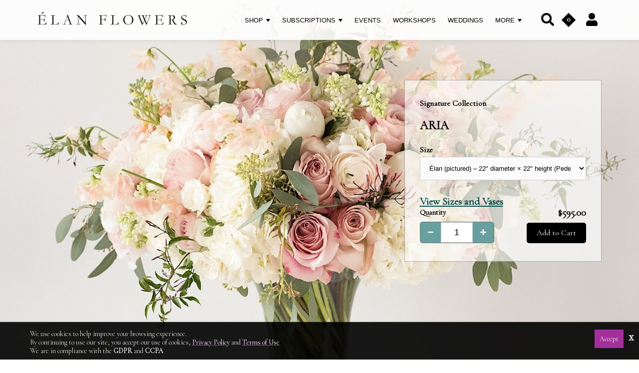

--- FILE ---
content_type: text/html; charset=UTF-8
request_url: https://elanflowers.com/new-york-florist/products/productDetails?prod_id=69947
body_size: 25593
content:
<!DOCTYPE html>
<html lang="en">
<head>
	<meta charset="utf-8">
	<title>Aria - Élan Flowers</title>
	<meta http-equiv="X-UA-Compatible" content="IE=edge" />
	<meta name="viewport" content="width=device-width, initial-scale=1.0" />
	<meta name="description" content="&nbsp;&lt;br /&gt;
&lt;br /&gt;
&lt;b&gt;The &lt;i&gt;Aria&lt;/i&gt; is a symphony in shades of pink, blush, and white.&lt;/b&gt;&lt;br /&gt;
&lt;br /&gt;
A freshness like the first rays of the morning, when the sun paints the earth in pastel hues. The &lt;i&gt;Aria&lt;/i&gt; is a perfect gift for the flower-loving romantic, the sort of masterpiece that conveys the affection with which it was made. With its refined aesthetic and timeless appeal, this palette transforms any space into a realm of beauty and tranquility, leaving a lasting impression.&lt;br /&gt;
&lt;br /&gt;
The &lt;i&gt;Aria&lt;/i&gt; is composed of pastel pink roses, blushing ranunculus, and other seasonal delights peeking through a bed of white hydrangea. It is accented by the ever-fresh eucalyptus.&lt;br /&gt;
&lt;br /&gt;
Design &amp; Composition:&lt;br /&gt;
Spiraled stems in a sparkling glass vase support this classically romantic arrangement of stunning grace. Our designers carefully select the most premium blooms in pale pink and ivory white tones for this grand display of nature. &lt;br /&gt;
&lt;br /&gt;
Petite: graceful and compact, ideal for a side table or bedside table&lt;br /&gt;
Desktop:  everyday luxury that works in any setting&lt;br /&gt;
Centerpiece: the perfect dining or coffee table arrangement&lt;br /&gt;
Statement: commanding presence with layered dimension (as shown)&lt;br /&gt;
&Eacute;lan: elevated on a pedestal vase for a gallery-inspired look&lt;br /&gt;
Tr&egrave;s &Eacute;lan: our grandest arrangement in an elegant pedestal vase for ultimate impact&lt;br /&gt;
&lt;br /&gt;
Occasion &amp; Emotion&lt;br /&gt;
&lt;br /&gt;
&lt;br /&gt;
&lt;font size=&quot;-0.5&quot;&gt;&lt;i&gt;This arrangement is available for same-day delivery if ordered by noon. We encourage ordering in advance to ensure selection availability.&lt;br /&gt;
The flowers used in this photo are for inspiration; exact varieties may vary based on market availability and the season.&lt;br /&gt;
&lt;br /&gt;
Photographed here in &Eacute;lan size with trumpet vase. Smaller sizes are arranged in a cylinder vase.&lt;/i&gt;&lt;/font&gt; - Welcome to &amp;Eacute;lan Flowers, where luxury meets floral artistry. Our discerning clientele values high-end, curated floral designs that elevate any occasion. Experience the beauty and sophistication of our exclusive flower arrangements. Order now and treat yourself or a loved one to the finest blooms imaginable. Luxury flowers at their best." />
	<meta name="keywords" content="florist, flower shop, bouquet delivery, floral arrangements, flower delivery, luxury flowers, fresh flowers, NYC florist, Manhattan flower shop, elegant flowers, artisan florist, seasonal blooms, custom arrangement, boutique florist, upscale flowers, floral design, event flowers, wedding florist, special occasion flowers, local florist" />
	<link rel='icon' href='https://d775ypbe1855i.cloudfront.net/favicons/120.ico?v=3' type='image/x-icon' />
	<script type="text/javascript">
		base_url = "https://elanflowers.com/";
	</script>

	<link href="https://fonts.googleapis.com/css?family=Fira+Sans+Extra+Condensed:300,400|Raleway:300,400,700|Tangerine&display=swap" rel="stylesheet">
	<link href="https://fonts.googleapis.com/css2?family=Cormorant+Garamond&display=swap" rel="stylesheet">
	<link rel="stylesheet" href="https://d5a894zvit21j.cloudfront.net/css/general.style.css?v=11768681574849.1">


	<script src="https://d5a894zvit21j.cloudfront.net/layouts/elan/js/elan-combined.js?v=4" type="text/javascript"></script>
	<link rel="stylesheet" href="https://d5a894zvit21j.cloudfront.net/layouts/elan/elan.css?v=5.3.4">
	<link rel="stylesheet" href="https://d5a894zvit21j.cloudfront.net/layouts/elan/responsive.css?v=4.4.3">

	<script async src="https://use.fontawesome.com/releases/v5.1.1/js/all.js" data-auto-replace-svg="nest"></script>
	<link rel="stylesheet" href="https://d5a894zvit21j.cloudfront.net/plugins/slick/slick.css?v=4">

	<script src="https://d5a894zvit21j.cloudfront.net/layouts/elan/js/custom.js?v=4" type="text/javascript" ></script>

	<!-- HTML5 shim and Respond.js for IE8 support of HTML5 elements and media queries -->
	<!-- WARNING: Respond.js doesn't work if you view the page via file:// -->
	<!--[if lt IE 9]>
	<script src="https://oss.maxcdn.com/html5shiv/3.7.2/html5shiv.min.js"></script>
	<script src="https://oss.maxcdn.com/respond/1.4.2/respond.min.js"></script>
	<![endif]-->
	<!-- Global site tag (gtag.js) - Google Ads: AW-10876937898 -->
	<script async src="https://www.googletagmanager.com/gtag/js?id=AW-10876937898"></script>
	<script>
		window.dataLayer = window.dataLayer || [];
		function gtag(){dataLayer.push(arguments);}
		gtag('js', new Date());

		gtag('config', 'AW-10876937898');
	</script>
		<!-- Google tag (gtag.js) -->
		<script async src="https://www.googletagmanager.com/gtag/js?id=G-YQFK2JWM60"></script>
		<script>
		  window.dataLayer = window.dataLayer || [];
		  function gtag(){dataLayer.push(arguments);}
		  gtag('js', new Date());

		  gtag('config', 'G-YQFK2JWM60');
		</script>
	
<script type="text/javascript">
	function gfaTrack(){
		request = {};
		request.action = "gfa/gfaTrack";
		request.type = "POST";
		request.nonblocking = true;
		request.dataType = "json";
		request.callback = function(results){ };
		request.data = {'referrer':document.referrer};
		doAjax(request);
	}
	
	$(document).ready(function(){
		gfaTrack();
	});
</script>

		<script defer data-domain="elanflowers.com" src="https://plausible.io/js/script.js"></script><!-- Meta Pixel Code -->
<script>
!function(f,b,e,v,n,t,s)
{if(f.fbq)return;n=f.fbq=function(){n.callMethod?
n.callMethod.apply(n,arguments):n.queue.push(arguments)};
if(!f._fbq)f._fbq=n;n.push=n;n.loaded=!0;n.version='2.0';
n.queue=[];t=b.createElement(e);t.async=!0;
t.src=v;s=b.getElementsByTagName(e)[0];
s.parentNode.insertBefore(t,s)}(window, document,'script',
'https://connect.facebook.net/en_US/fbevents.js');
fbq('init', '961993915270590');
fbq('track', 'PageView');
</script>
<noscript><img height="1" width="1" style="display:none"
src="https://www.facebook.com/tr?id=961993915270590&ev=PageView&noscript=1"
/></noscript>
<!-- End Meta Pixel Code -->

</head>
<body>
	<!-- Google Tag Manager (noscript) -->
	<noscript><iframe src="https://www.googletagmanager.com/ns.html?id=G-YQFK2JWM60"
	height="0" width="0" style="display:none;visibility:hidden"></iframe></noscript>
	<!-- End Google Tag Manager (noscript) -->
<div id="delivery_mode_popup" class="popup">
	<span id="delivery_mode_popup_close">&times;</span>
	<div class="stacks2">
		<div class="stack_wrapper activee" id="stack_wrapper_delivery_mode">
			<div class="stack2_header"><span class='circle-font'>1</span>Delivery or Pickup<span class="stack_edit"><a>[Change]</a></span></div>
			<div class="stack2">
				<div class="image-button delivery_mode_option_wrapper">
					<div id="delivery_mode_pickup" class="delivery_mode_option"
					></div>
				</div>
				<div class="image-button delivery_mode_option_wrapper">
					<div id="delivery_mode_deliver" class="delivery_mode_option"><img src="https://elanflowers.com/images/order-delivery.png?v=51" alt="Order Delivery" /></div>
				</div>
				<div class="clear"></div>
			</div>
			<div id="delivery_mode_condensed" class="stack_condensed">
			</div>
		</div>
		<div class="stack_wrapper" id="stack_wrapper_delivery_mode_where">
			<div class="stack2_header"><span class='circle-font'>2</span>Where is it going?<span class="stack_edit"><a>[Change]</a></span></div>
			<div class="stack2 delivery_mode_where_address">
				<h3></h3>
				<div id="address_lookup_wrapper">
					<div class="form-wrapper">
						<label>Address Lookup</label>
						<input validation="blank" class="address_lookup" id="popup_recipient_lookup" handler="popup_recipient_init" placeholder="Enter recipient's address" type="text"></input>
					</div>
				</div>
				<div class="clear"></div>
				<div id="address_verification_wrapper" class="form" style="display:none;">
					<div id="did_you_mean_wrapper" style="display:none;">
						<label>Did you mean</label>
						<div id="did_you_mean">
							<span id="did_you_mean_address"></span>
							<div id="did_you_mean_actions" class="cart-right">
								<input id="did_you_mean_yes" type="button" value="Yes" />
								<input id="did_you_mean_no" type="button" value="No" />
							</div>
						</div>
					</div>
					<div id="verify_wrapper" style="display:none;">
						<p><b><i>Please enter the recipient's address below.</i></b></p>
						<div class="form-wrapper">
							<label>Business Name</label>
							<input validation="" id="popup_recipient_business_name" name="recipient_business_name" type="text" placeholder="Business Name" />
						</div>
						<div class="form-wrapper">
							<label>Address 1</label>
							<input validation="blank" id="popup_recipient_address_1" name="recipient_address_1" type="text" placeholder="Address 1" />
						</div>
						<div class="clear"></div>
						<div class="form-wrapper">
							<label>Address 2</label>
							<input id="popup_recipient_address_2" name="recipient_address_2" type="text" placeholder="Enter Suite #, Apt #, etc." value="" />
						</div>
						<div class="clear"></div>
						<div class="form-wrapper left">
							<label>City</label>
							<input validation="blank" id="popup_recipient_city" name="recipient_city" type="text" placeholder="City" value="" />
						</div>
						<div class="form-wrapper left">
							<label>State</label>
							<input validation="blank" id="popup_recipient_state" name="recipient_state" type="text" placeholder="State" value=""/>
						</div>
						<div class="form-wrapper left">
							<label>Zip</label>
							<input validation="blank" id="popup_recipient_zip" name="recipient_zip" type="text" placeholder="Zip" value=""/>
						</div>
						<div class="form-wrapper left">
							<label>Country</label>
							<select validation="blank" id="popup_recipient_country" name="recipient_country" type="text">
								<option value="">-Please Select A Country-</option>
								<option value="AF">Afghanistan</option>
								<option value="AX">Åland</option>
								<option value="AL">Albania</option>
								<option value="DZ">Algeria</option>
								<option value="AS">American Samoa</option>
								<option value="AD">Andorra</option>
								<option value="AO">Angola</option>
								<option value="AI">Anguilla</option>
								<option value="AQ">Antarctica</option>
								<option value="AG">Antigua and Barbuda</option>
								<option value="AR">Argentina</option>
								<option value="AM">Armenia</option>
								<option value="AW">Aruba</option>
								<option value="AU">Australia</option>
								<option value="AT">Austria</option>
								<option value="AZ">Azerbaijan</option>
								<option value="BS">Bahamas</option>
								<option value="BH">Bahrain</option>
								<option value="BD">Bangladesh</option>
								<option value="BB">Barbados</option>
								<option value="BY">Belarus</option>
								<option value="BE">Belgium</option>
								<option value="BZ">Belize</option>
								<option value="BJ">Benin</option>
								<option value="BM">Bermuda</option>
								<option value="BT">Bhutan</option>
								<option value="BO">Bolivia</option>
								<option value="BQ">Bonaire</option>
								<option value="BA">Bosnia and Herzegovina</option>
								<option value="BW">Botswana</option>
								<option value="BV">Bouvet Island</option>
								<option value="BR">Brazil</option>
								<option value="IO">British Indian Ocean Territory</option>
								<option value="VG">British Virgin Islands</option>
								<option value="BN">Brunei</option>
								<option value="BG">Bulgaria</option>
								<option value="BF">Burkina Faso</option>
								<option value="BI">Burundi</option>
								<option value="KH">Cambodia</option>
								<option value="CM">Cameroon</option>
								<option value="CA">Canada</option>
								<option value="CV">Cape Verde</option>
								<option value="KY">Cayman Islands</option>
								<option value="CF">Central African Republic</option>
								<option value="TD">Chad</option>
								<option value="CL">Chile</option>
								<option value="CN">China</option>
								<option value="CX">Christmas Island</option>
								<option value="CC">Cocos [Keeling] Islands</option>
								<option value="CO">Colombia</option>
								<option value="KM">Comoros</option>
								<option value="CD">Congo</option>
								<option value="CK">Cook Islands</option>
								<option value="CR">Costa Rica</option>
								<option value="HR">Croatia</option>
								<option value="CU">Cuba</option>
								<option value="CW">Curacao</option>
								<option value="CY">Cyprus</option>
								<option value="CZ">Czechia</option>
								<option value="DK">Denmark</option>
								<option value="DJ">Djibouti</option>
								<option value="DM">Dominica</option>
								<option value="DO">Dominican Republic</option>
								<option value="TL">East Timor</option>
								<option value="EC">Ecuador</option>
								<option value="EG">Egypt</option>
								<option value="SV">El Salvador</option>
								<option value="GQ">Equatorial Guinea</option>
								<option value="ER">Eritrea</option>
								<option value="EE">Estonia</option>
								<option value="ET">Ethiopia</option>
								<option value="FK">Falkland Islands</option>
								<option value="FO">Faroe Islands</option>
								<option value="FJ">Fiji</option>
								<option value="FI">Finland</option>
								<option value="FR">France</option>
								<option value="GF">French Guiana</option>
								<option value="PF">French Polynesia</option>
								<option value="TF">French Southern Territories</option>
								<option value="GA">Gabon</option>
								<option value="GM">Gambia</option>
								<option value="GE">Georgia</option>
								<option value="DE">Germany</option>
								<option value="GH">Ghana</option>
								<option value="GI">Gibraltar</option>
								<option value="GR">Greece</option>
								<option value="GL">Greenland</option>
								<option value="GD">Grenada</option>
								<option value="GP">Guadeloupe</option>
								<option value="GU">Guam</option>
								<option value="GT">Guatemala</option>
								<option value="GG">Guernsey</option>
								<option value="GN">Guinea</option>
								<option value="GW">Guinea-Bissau</option>
								<option value="GY">Guyana</option>
								<option value="HT">Haiti</option>
								<option value="HM">Heard Island and McDonald Islands</option>
								<option value="HN">Honduras</option>
								<option value="HK">Hong Kong</option>
								<option value="HU">Hungary</option>
								<option value="IS">Iceland</option>
								<option value="IN">India</option>
								<option value="ID">Indonesia</option>
								<option value="IR">Iran</option>
								<option value="IQ">Iraq</option>
								<option value="IE">Ireland</option>
								<option value="IM">Isle of Man</option>
								<option value="IL">Israel</option>
								<option value="IT">Italy</option>
								<option value="CI">Ivory Coast</option>
								<option value="JM">Jamaica</option>
								<option value="JP">Japan</option>
								<option value="JE">Jersey</option>
								<option value="JO">Jordan</option>
								<option value="KZ">Kazakhstan</option>
								<option value="KE">Kenya</option>
								<option value="KI">Kiribati</option>
								<option value="XK">Kosovo</option>
								<option value="KW">Kuwait</option>
								<option value="KG">Kyrgyzstan</option>
								<option value="LA">Laos</option>
								<option value="LV">Latvia</option>
								<option value="LB">Lebanon</option>
								<option value="LS">Lesotho</option>
								<option value="LR">Liberia</option>
								<option value="LY">Libya</option>
								<option value="LI">Liechtenstein</option>
								<option value="LT">Lithuania</option>
								<option value="LU">Luxembourg</option>
								<option value="MO">Macao</option>
								<option value="MK">Macedonia</option>
								<option value="MG">Madagascar</option>
								<option value="MW">Malawi</option>
								<option value="MY">Malaysia</option>
								<option value="MV">Maldives</option>
								<option value="ML">Mali</option>
								<option value="MT">Malta</option>
								<option value="MH">Marshall Islands</option>
								<option value="MQ">Martinique</option>
								<option value="MR">Mauritania</option>
								<option value="MU">Mauritius</option>
								<option value="YT">Mayotte</option>
								<option value="MX">Mexico</option>
								<option value="FM">Micronesia</option>
								<option value="MD">Moldova</option>
								<option value="MC">Monaco</option>
								<option value="MN">Mongolia</option>
								<option value="ME">Montenegro</option>
								<option value="MS">Montserrat</option>
								<option value="MA">Morocco</option>
								<option value="MZ">Mozambique</option>
								<option value="MM">Myanmar [Burma]</option>
								<option value="NA">Namibia</option>
								<option value="NR">Nauru</option>
								<option value="NP">Nepal</option>
								<option value="NL">Netherlands</option>
								<option value="NC">New Caledonia</option>
								<option value="NZ">New Zealand</option>
								<option value="NI">Nicaragua</option>
								<option value="NE">Niger</option>
								<option value="NG">Nigeria</option>
								<option value="NU">Niue</option>
								<option value="NF">Norfolk Island</option>
								<option value="KP">North Korea</option>
								<option value="MP">Northern Mariana Islands</option>
								<option value="NO">Norway</option>
								<option value="OM">Oman</option>
								<option value="PK">Pakistan</option>
								<option value="PW">Palau</option>
								<option value="PS">Palestine</option>
								<option value="PA">Panama</option>
								<option value="PG">Papua New Guinea</option>
								<option value="PY">Paraguay</option>
								<option value="PE">Peru</option>
								<option value="PH">Philippines</option>
								<option value="PN">Pitcairn Islands</option>
								<option value="PL">Poland</option>
								<option value="PT">Portugal</option>
								<option value="PR">Puerto Rico</option>
								<option value="QA">Qatar</option>
								<option value="CG">Republic of the Congo</option>
								<option value="RE">Réunion</option>
								<option value="RO">Romania</option>
								<option value="RU">Russia</option>
								<option value="RW">Rwanda</option>
								<option value="BL">Saint Barthélemy</option>
								<option value="SH">Saint Helena</option>
								<option value="KN">Saint Kitts and Nevis</option>
								<option value="LC">Saint Lucia</option>
								<option value="MF">Saint Martin</option>
								<option value="PM">Saint Pierre and Miquelon</option>
								<option value="VC">Saint Vincent and the Grenadines</option>
								<option value="WS">Samoa</option>
								<option value="SM">San Marino</option>
								<option value="ST">São Tomé and Príncipe</option>
								<option value="SA">Saudi Arabia</option>
								<option value="SN">Senegal</option>
								<option value="RS">Serbia</option>
								<option value="SC">Seychelles</option>
								<option value="SL">Sierra Leone</option>
								<option value="SG">Singapore</option>
								<option value="SX">Sint Maarten</option>
								<option value="SK">Slovakia</option>
								<option value="SI">Slovenia</option>
								<option value="SB">Solomon Islands</option>
								<option value="SO">Somalia</option>
								<option value="ZA">South Africa</option>
								<option value="GS">South Georgia and the South Sandwich Islands</option>
								<option value="KR">South Korea</option>
								<option value="SS">South Sudan</option>
								<option value="ES">Spain</option>
								<option value="LK">Sri Lanka</option>
								<option value="SD">Sudan</option>
								<option value="SR">Suriname</option>
								<option value="SJ">Svalbard and Jan Mayen</option>
								<option value="SZ">Swaziland</option>
								<option value="SE">Sweden</option>
								<option value="CH">Switzerland</option>
								<option value="SY">Syria</option>
								<option value="TW">Taiwan</option>
								<option value="TJ">Tajikistan</option>
								<option value="TZ">Tanzania</option>
								<option value="TH">Thailand</option>
								<option value="TG">Togo</option>
								<option value="TK">Tokelau</option>
								<option value="TO">Tonga</option>
								<option value="TT">Trinidad and Tobago</option>
								<option value="TN">Tunisia</option>
								<option value="TR">Turkey</option>
								<option value="TM">Turkmenistan</option>
								<option value="TC">Turks and Caicos Islands</option>
								<option value="TV">Tuvalu</option>
								<option value="UM">U.S. Minor Outlying Islands</option>
								<option value="VI">U.S. Virgin Islands</option>
								<option value="UG">Uganda</option>
								<option value="UA">Ukraine</option>
								<option value="AE">United Arab Emirates</option>
								<option value="GB">United Kingdom</option>
								<option value="US" selected="selected">United States</option>
								<option value="UY">Uruguay</option>
								<option value="UZ">Uzbekistan</option>
								<option value="VU">Vanuatu</option>
								<option value="VA">Vatican City</option>
								<option value="VE">Venezuela</option>
								<option value="VN">Vietnam</option>
								<option value="WF">Wallis and Futuna</option>
								<option value="EH">Western Sahara</option>
								<option value="YE">Yemen</option>
								<option value="ZM">Zambia</option>
								<option value="ZW">Zimbabwe</option>
							</select>
						</div>
					</div>
				</div>
				<div class="clear"></div>
				<input id="delivery_mode_where_next" type="button" class="btn" value="Next">
			</div>
			<div id="delivery_mode_where_condensed" class="stack_condensed">
			</div>
		</div>

		<div class="stack_wrapper" id="stack_wrapper_delivery_mode_when">
			<div class="stack2_header"><span class='circle-font'>3</span><span id="delivery_mode_when_header">When?</span></div>
			<div class="stack2">
				<div class="clear"></div>
				<div id="product_date_note" style="float:left; width:100%; clear:both;"></div>
				<div class="left" style="margin-right: 25px;">
					<h3></h3>
					<div id="delivery_mode_when_date"></div>
					<div id="delivery_mode_when_legend" style="display:none;">
						<div class="legend_wrapper">
							<div class="legend_key legend_key_current"></div>
							<div class="legend_text">Current Date</div>
						</div>
						<div class="legend_wrapper">
							<div class="legend_key legend_key_unavail"></div>
							<div class="legend_text">Unavailable</div>
						</div>
						<div class="legend_wrapper">
							<div class="legend_key legend_key_hours"></div>
							<div class="legend_text">Special Hours</div>
						</div>
					</div>
					<div id="date_note"></div>
				</div>
				<div class="left">
					<div id="pickup_time_wrapper" style="display:none;">
						<h3>Choose a Pickup Time</h3>
						<select id="delivery_mode_when_time">
						</select>
					</div>
					<div id="delivery_time_wrapper">
						<h3></h3>
						<ul class="clean_options" id="time_range_options" style="display:none;">
						</ul>
					</div>
				</div>
				<div class="clear"></div>
				<input id="delivery_mode_when_next" type="button" class="btn" value="Next">
			</div>
			<div id="delivery_mode_when_condensed" class="stack_condensed">
			</div>
		</div>
	</div>
</div>

<script type="text/javascript">
	function set_delivery_options(args){
		all_timing = args;
		timing_info = args.timinginfo;
		time_range_options = args.time_range_options;
		event_range_options = args.event_range_options;
		var datepicker = $("#delivery_mode_when_date").datepicker().data('datepicker');
			if (all_timing.basic.nonlocal == 1){
				message = "Sorry, the currently selected address <br />is out of our delivery area!";
				message +="<br /><br />Please double check the recipient's address or<br />give us a call at <b><a href='tel:(212) 240-9033' target>(212) 240-9033</a>";
				$("#date_note").html(message);
			}else{
				$("#date_note").html("");
			}
		if (typeof all_timing.product_message != "undefined"){
			if (typeof all_timing.product_message_no_is !="undefined"){
				$("#product_date_note").html("<b>Note:</b> This product "+all_timing.product_message);
			}else{
				$("#product_date_note").html("<b>Note:</b> This product is "+all_timing.product_message);
			}
		}else{
			$("#product_date_note").html("");
		}
		datepicker.show();
	}

	function find_open_date(curr_date, mode){
		if (curr_date != ""){
			var split_date = curr_date.split("/");
		}else{
			curr_date = new Date();
			var split_date = [];
			split_date[0] = curr_date.getMonth();
			split_date[1] = curr_date.getDate();
			split_date[2] = curr_date.getFullYear();
		}
		var cm = split_date[0];
		var cd = split_date[1];
		var found = 0;
		while (typeof timing_info[cm] !="undefined"){
			while (typeof timing_info[cm][cd] !="undefined"){
				switch (mode){
					case 0:
						if (typeof timing_info[cm][cd].pickup_available !="undefined" && timing_info[cm][cd].pickup_available == 1){
							found = 1;
						}
					break;
					case 1:
						if (typeof timing_info[cm][cd].delivery_available !="undefined" && timing_info[cm][cd].delivery_available == 1){
							found = 1;
						}
					break;
				}
				if (found == 1){
					var t_datepicker = $("#delivery_mode_when_date").data('datepicker');
					var split_date = timing_info[cm][cd].day.split("-");
					var new_date = new Date();
					new_date.setMonth;
					new_date.setDate(split_date[2]);
					new_date.setFullYear(split_date[0]);
					t_datepicker.selectDate(new_date);
					return;
				}
				cd ++;
			}
			cm ++;
			cd = 1;
		}
	}

	function set_delivery_recipient_address(callback){
		request = {};
		request.action = "cart/saveRecipientAddress";
		request.nonblocking = true;
		request.type = "POST";
		request.dataType = "json";
		request.callback = function(results){ callback(results) };
		request.data = {};
		if (order_mode == "shipping"){
			request.data.delivery_mode = 2;
		}else{
			request.data.delivery_mode = 1;
		}
		request.data.recipient = prepForm($("#verify_wrapper"));

		doAjax(request);
	}

	function set_delivery_mode(delivery_mode, callback){
		request = {};
		if (typeof callback == "function"){
			request.callback = function(results){ callback(results); }
		}
		request.nonblocking = true;
		request.action = "cart/saveDeliveryMode";
		request.type = "POST";
		request.dataType = "json";
		request.data = {};
		request.data.delivery_mode = delivery_mode

		doAjax(request);
	}

	function set_delivery_timing(delivery_date, delivery_time, time_range, store, callback){
		request = {};
		if (typeof callback == "function"){
			request.callback = function(results){ callback(results); }
		}
		request.nonblocking = true;
		request.action = "cart/saveDeliveryTime";
		request.type = "POST";
		request.dataType = "json";
		request.data = {};
		request.data.delivery_date = delivery_date;
		request.data.delivery_time = delivery_time;
		request.data.time_range = time_range;
		request.data.store = store;
		if (typeof(cart_temp_item) !="undefined" && typeof(cart_temp_item.item_id) !="undefined"){
			request.data.product_id = cart_temp_item.item_id
		}
		if (typeof(cart_temp_item) !="undefined" && typeof(cart_temp_item.attributes) !="undefined" && typeof(cart_temp_item.attributes.upgrade_level) !="undefined"){
			request.data.product_upgrade_level = parseInt(cart_temp_item.attributes.upgrade_level);
		}

		doAjax(request);
	}

	function update_delivery_options(callback){
		request = {};
		if (typeof callback == "function"){
			request.callback = function(results){ callback(results); }
		}
		request.nonblocking = true;
		request.action = "cart/getDeliveryOptions";
		request.type = "POST";
		request.dataType = "json";
		request.data = {};
		var datepicker = $("#delivery_mode_when_date").datepicker().data('datepicker');
		request.data.start_date = (datepicker.currentDate.getMonth()+1)+"/"+datepicker.currentDate.getDay()+"/"+datepicker.currentDate.getFullYear();
		request.data.address = $("#popup_recipient_address_1").val()+","+$("#popup_recipient_city").val()+","+$("#popup_recipient_state").val();

		request.data.zip = $("#popup_recipient_zip").val();
		request.data.country = $("#popup_recipient_country").val();
		if (typeof(cart_temp_item) !="undefined" && typeof(cart_temp_item.item_id) !="undefined"){
			request.data.product_id = cart_temp_item.item_id
		}
		if (typeof(cart_temp_item) !="undefined" && typeof(cart_temp_item.attributes) !="undefined" && typeof(cart_temp_item.attributes.upgrade_level) !="undefined"){
			request.data.product_upgrade_level = parseInt(cart_temp_item.attributes.upgrade_level);
		}
		if (order_mode == "pickup"){
			request.data.pickup = 1;
		}else{
			request.data.pickup = 0;
		}
		doAjax(request);
	}

	$(document).ready(function(){
		backup_stores_popup = $("#pickup_store_popup").html();
		$("#delivery_mode_deliver").click(function(){
			order_mode = "delivery";

			$("#delivery_mode_condensed").html("<h3>Delivery</h3>");
			$("#stack_wrapper_delivery_mode_when").find(".circle-font").html("3");
			$("#delivery_mode_when_header").html("When would you like your order delivered?");
			$("#stack_wrapper_delivery_mode_where").show();

			// Hide Time Picker
			$("#pickup_time_wrapper").hide();
			$("#pickup_store_wrapper").hide();
			$("#delivery_time_wrapper").show();
			$("#stack_wrapper_delivery_mode_when").show();
			condense_stack($("#stack_wrapper_delivery_mode"));
		});

		$("#delivery_mode_shipping").click(function(){
			order_mode = "shipping";

			$("#delivery_mode_condensed").html("<h3>Shipping</h3>");
			$("#stack_wrapper_delivery_mode_when").find(".circle-font").html("3");
			$("#delivery_mode_when_header").html("When would you like your order shipped?");
			$("#stack_wrapper_delivery_mode_where").show();

			// Hide Time Picker
			$("#pickup_time_wrapper").hide();
			$("#pickup_store_wrapper").hide();
			$("#delivery_time_wrapper").show();
			$("#stack_wrapper_delivery_mode_when").hide();
			condense_stack($("#stack_wrapper_delivery_mode"));
		});


		$("#delivery_mode_pickup").click(function(){
		$("#stack_wrapper_delivery_mode_when").show();
				order_mode = "pickup";
				$("#delivery_mode_condensed").html("<h3>Pickup</h3>");
				$("#stack_wrapper_delivery_mode_where").hide();
				$("#delivery_mode_when_header").html("When would you like to pick up your order?");
				$("#stack_wrapper_delivery_mode_when").find(".circle-font").html("2");
		    	$("#delivery_mode_popup .stacks2").eff5("block");
				$("#delivery_time_wrapper").hide();
				$("#pickup_time_wrapper").show();
				$("#pickup_store_wrapper").show();
		    	set_delivery_mode(0, function(){
					update_delivery_options(function(results){
						set_delivery_options(results);
						var del_date = "";
						find_open_date(del_date, 0);
						$("#delivery_mode_popup").find(".stacks2").eff5("unblock");
						condense_stack($("#stack_wrapper_delivery_mode"),0,1);
					});
				});
		});
		$("#delivery_mode_where_next").click(function(){
			if (validate_form($("#address_lookup_wrapper"))){
				// If the address is verified
				if (address_verified == 1){
					trigger_delivery_where();
				}else{
					if (verifying_address == 0){
						trigger_verification();
					}else{
						if (!validate_form($("#address_verification_wrapper"))){
							return;
						}
						trigger_delivery_where();
					}
				}
				return false;
			}else{
				return false;
			}
		});


		// Get the date information

		$("#delivery_mode_when_date").datepicker({
			timepicker: false,
	        language: 'en',
	        inline: true,
			onChangeView: function (view){
				this.view = "days";
				return false;
			},
	        startDate: new Date(),
	        minDate: new Date(),
			onRenderCell: function(date, cellType) {
				if (typeof timing_info !="undefined"){
					if (cellType == 'day'){
						var c_date = new Date();

						if (typeof timing_info[date.getMonth()+1] != "undefined" && typeof timing_info[date.getMonth()+1][date.getDate()] != "undefined"){
							day_man = timing_info[date.getMonth()+1][date.getDate()];
							if (typeof day_man.delivery_available_reason !="undefined" && day_man.delivery_available_reason != ""){
								return{
					                classes: 'when-day-special'
					            }
							}else{
								if ( (order_mode == "delivery" && day_man.delivery_available == 0) || (order_mode == "pickup" && day_man.pickup_available == 0) ){
									return{
						                disabled: true
						            }
								}
							}
						}
					}
				}
		    },
		    onChangeMonth: function (month, year){
		    	// Check the date range
		    	$("#stack_wrapper_delivery_mode_when").eff5("block");
		    	update_delivery_options(function(results){ $("#stack_wrapper_delivery_mode_when").eff5("unblock"); set_delivery_options(results)});
		    },
			onSelect: function(formattedDate, date, picker){
				if (typeof timing_info == "undefined"){
					return;
				}
				if (typeof timing_info[date.getMonth()+1] != "undefined" && typeof timing_info[date.getMonth()+1][date.getDate()] != "undefined"){
					day_man = timing_info[date.getMonth()+1][date.getDate()];
					day_man2 = day_man;

					d_note = "";
					ar = 0;
					ef = 0;
					pf = 0;
					se = 0;
					unavailable = 0;
					bac = day_man;
					if ( (order_mode == "delivery" && day_man2.delivery_available == 0) || (order_mode == "pickup" && day_man2.pickup_available == 0)){
						unavailable = 1;
						$("#delivery_mode_when_next").css("opacity", 0.5);
						$("#delivery_time_wrapper").fadeOut();
					}else{
						$("#delivery_mode_when_next").css("opacity", 1);
						if (all_timing.basic.nonlocal == 1){
							$("#delivery_time_wrapper").fadeOut();
						}else{
							if (typeof day_man2.no_timed_options !="undefined" && day_man2.no_timed_options == 1){
								$("#delivery_time_wrapper").fadeOut();
							}else{
								$("#delivery_time_wrapper").fadeIn();
							}
						}
					}
					if (typeof day_man2.delivery_available_reason !="undefined" && day_man2.delivery_available_reason != ""){
						ar = 1;
					}

					if (all_timing.basic.is_pickup == 0){
						if (typeof day_man2.delivery_day_fee != "undefined" && parseFloat(day_man2.delivery_day_fee) > 0){
							ef = 1;
						}
						if (typeof day_man2.is_special != "undefined" && parseInt(day_man2.is_special) == 1){
							se = 1;
						}
					}else{
						if (typeof day_man2.pickup_0 != "undefined" && parseFloat(day_man2.pickup_0) > 0){
							pf = 1;
						}
					}


					if (typeof all_timing.basic.is_shipping != "undefined" && all_timing.basic.is_shipping == 1){
						d_note += "<span style='margin-left: 10px;'>This will be shipped via UPS<br /><br /></span>";
					}

					if (se == 1 && unavailable == 0){
						if (typeof day_man2.message !="undefined" && day_man2.message != ""){
							d_note += "<br />"+day_man2.message;
						}
						if (Number(day_man2.event_fee) > 0){
							d_note +="<br /><b>"+day_man2.special_event+"</b> incurs an extra $"+Number(day_man2.event_fee).toFixed(2)+" delivery fee."
						}
					}else{
						if (ef == 1){
							if (typeof day_man2.delivery_day_name != "undefined" && day_man2.delivery_day_name !=""){
								d_note +="<b>"+day_man2.delivery_day_name+"</b>";
							}
						}
						if (ar == 1){
							d_note += "<br />"+day_ma2n.delivery_available_reason;
						}
						if (ef == 1 && unavailable == 0){
							d_note +="<br />This day incurs an extra $"+day_man2.delivery_day_fee+" delivery fee."
						}
						if (pf == 1 && unavailable == 0){
							d_note +="<br />This day incurs an extra $"+day_man2.pickup_0+" pickup fee."
						}
					}

					if (typeof all_timing.basic.no_delivery !="undefined" && all_timing.basic.no_delivery == 1){
						d_note += "<br />Sorry, the currently selected address <br />is out of our delivery area!";
						//d_note +="<br /><br />Please double check the recipient's address or<br />give us a call at <b><a href='tel:(212) 240-9033' target>(212) 240-9033</a>";
					}

					// Service Charge Notice
					if (all_timing.basic.nonlocal == 1 && unavailable == 0){
						//if (all_timing.basic.nonlocal == 1){
						// NO wireouts at all need to add d_note += "<br />Sorry, the currently selected address <br />is out of our delivery area!";
						if (typeof day_man2.service_fee !="undefined" && parseFloat(day_man2.service_fee) > 0){
							if (typeof all_timing.basic.international != "undefined" && all_timing.basic.international == 1){
								d_note += "<br />International orders require two days advance<br />notice and incur a $"+day_man2.service_fee+" service fee.";
								d_note += "<br />A minimum order of <b>$"+day_man2.delivery_minimum+"</b> is required.";
							}else{
								d_note += "<br />Out of town orders incur a $"+day_man2.service_fee+" service fee.";
							}
						}else{
							if (typeof all_timing.basic.international != "undefined" && all_timing.basic.international == 1){
								d_note += "<br />International orders require two days advance<br />notice.";
								d_note += "<br />A minimum order of <b>$"+day_man2.delivery_minimum+"</b> is required.";
							}
						}
					}

					$("#date_note").html(d_note);

					if (day_man2.pickup_start){
						parts = String(day_man2.pickup_start).split(".");
					}else{
						parts = [];
					}

					if (day_man2.pickup_end){
						parts_end = String(day_man2.pickup_end).split(".");
						if (typeof parts_end[1] !="undefined"){
							parts_end[1] = "."+Number(parts_end[1]);
						}else{
							parts_end[1] = 0;
						}
					}else{
						parts_end = [];
					}

					if (day_man2.store_end){
						parts_store_end = String(day_man2.store_end).split(".");
						if (typeof parts_store_end[1] !="undefined"){
							parts_store_end[1] = "."+Number(parts_store_end[1]);
						}else{
							parts_store_end[1] = 0;
						}
					}else{
						parts_store_end = [];
					}

					start_hour = parseInt(parts[0]);

					if (parts[1]){
						start_minute = Math.round(parseFloat("."+parts[1])*60);
					}else{
						start_minute = 0;
					}

					end_hour = parseInt(parts_end[0]);

					if (parts_end[1]){
						end_minute = Math.round(parseFloat(parts_end[1])*60);
					}else{
						end_minute = 0;
					}

					store_end_hour = parseInt(parts_store_end[0]);

					if (parts_store_end[1]){
						store_end_minute = Math.round(parseFloat(parts_store_end[1])*60);
					}else{
						store_end_minute = 0;
					}


					var del_time = "";
					if (!$("#delivery_mode_when_time").val()){
						if (del_time != ""){
							the_last_p_selection = del_time;
						}else{
							the_last_p_selection = "";
						}
					}else{
						the_last_p_selection = $("#delivery_mode_when_time").val();
					}
					$("#delivery_mode_when_time").empty();
					//$("#delpickuptime").append("<option value=-1>Anytime</option>");
					time_ops = "";
					if (start_minute > 0 && start_minute <=15){
						start_minute = 15;
					}else if (start_minute >= 16 && start_minute <=30){
						start_minute = 30;
					}else if (start_minute >= 31 && start_minute <=45){
						start_minute = 45;
					}else if (start_minute >= 46){
						start_minute = 0;
						start_hour ++;
					}

					begin_hour = start_hour;
					begin_minute = start_minute;
					good = 1;

					j = 0;
					while (good == 1 && j < 200){
						j ++;
						if (start_hour > 12){
							h = start_hour - 12;
						}else{
							h = start_hour;
						}
						if (start_hour >= 12){
							md = "PM";
						}else{
							md = "AM";
						}
						if (start_minute < 10){

							pad_m = "0"+start_minute;
						}else{
							pad_m = start_minute;
						}
						a_time = h+":"+pad_m+" "+md;
						if (a_time == the_last_p_selection){
							a_selected = " SELECTED ";
						}else{
							a_selected = "";
						}

						// Check for rushhhh
						a_rush = "";
						found_time = 0;
						if (all_timing.basic.is_pickup == 1 && day_man2.today == 1){
							for (k in all_timing.pickup_time_range_options){
								if (k == 99){ // After Hours
									if (start_hour >= store_end_hour){
										if (start_minute >= store_end_minute || start_hour > store_end_hour){
											if (Number(all_timing.pickup_time_range_options[k]).toFixed(2) > 0){
												a_rush = " (+$"+Number(all_timing.pickup_time_range_options[k]).toFixed(2)+")";
											}
											found_time = 1;
										}
									}
								}else if(found_time == 0){
									rush_hours = k;
									if (start_hour - begin_hour < k || (start_hour - begin_hour == k && start_minute <= begin_minute)){
										if (Number(all_timing.pickup_time_range_options[k]).toFixed(2) > 0){
											a_rush = " (+$"+Number(all_timing.pickup_time_range_options[k]).toFixed(2)+")";
										}
										found_time = 1;
									}
								}
							}
						}
						a_str = "<option value='"+a_time+"'"+a_selected+">"+a_time+a_rush+"</option>";
						$("#delivery_mode_when_time").append(a_str);

						start_minute +=15;

						if (start_hour >= end_hour){
							if (start_minute >= end_minute){
								good = 0;
							}
						}

						if (start_minute == 60){
							start_hour ++;
							start_minute = 0;
						}
					}

					if (all_timing.basic.is_pickup == 1 && day_man2.pickup_available == 1){
						$("#delivery_mode_when_time").show();
					}

					// Handle Time Range Options
					time_changed = 0;
					selected_time_range = parseInt($("#time_range_options").find(".selected").attr("oid"));
					if (isNaN(selected_time_range)){
						selected_time_range = 0;
					}
					$("#time_range_options").empty();
					if (typeof all_timing.basic.is_pickup == "undefined" || all_timing.basic.is_pickup == 0){
						var temp_li = $("<li>").attr("oid", 0).html("Anytime");
						if (selected_time_range == 0){
							$(temp_li).addClass("selected");
						}
						$(temp_li).click(function(){
							$(this).parent().find("li").removeClass("selected");
							$(this).addClass("selected");
						});
						$("#time_range_options").append(temp_li);
					}
					// Sameday
					var special_found = 0;
					if (typeof day_man2.event !="undefined" && day_man2.event > 0){ // Special event
						if (typeof event_range_options !="undefined" && typeof event_range_options[day_man2.event] !="undefined"){
							temp_time_range_options = event_range_options[day_man2.event];
							special_found = 1;
						}
					}
					if (special_found == 0){
						if (day_man2.today == 1){
							temp_time_range_options = [];
							if (typeof(day_man2.delivery_4) !="undefined" && day_man2.delivery_4 > 0){
								a = {};
								a.id=-day_man2.delivery_4_hours;
								a.name = "Within "+day_man2.delivery_4_name+".";
								a.fee = day_man2.delivery_4;
								temp_time_range_options.push(a);
							}
							if (typeof(day_man2.delivery_6) !="undefined" && day_man2.delivery_6 > 0){
								a = {};
								a.id=-day_man2.delivery_6_hours;
								a.name = "Within "+day_man2.delivery_6_name+".";
								a.fee = day_man2.delivery_6;
								temp_time_range_options.push(a);
							}
						}else{
							temp_time_range_options = time_range_options;
						}
					}
					var sel_time = 0;
					for (i in temp_time_range_options){
						if (day_man2.today == 1 && typeof temp_time_range_options[i].same_day_not_available !="undefined" && temp_time_range_options[i].same_day_not_available == 1){
							continue;
						}
						var text = temp_time_range_options[i].name;
						if (temp_time_range_options[i].fee > 0){
							text += " (+$"+Number(temp_time_range_options[i].fee).toFixed(2)+")";
						}

						var temp_li = $("<li>").attr("oid", temp_time_range_options[i].id).html(text);
						if (selected_time_range == temp_time_range_options[i].id){
							$(temp_li).addClass("selected");
							sel_time = 1;
						}
						$(temp_li).click(function(){
							$(this).parent().find("li").removeClass("selected");
							$(this).addClass("selected");
						});
						$("#time_range_options").append(temp_li);
						time_changed = 1;
					}
				}
				if (1==1 || time_changed == 1){
					$("#time_range_options").show();
					if (sel_time == 0){
						$($("#time_range_options li")[0]).addClass("selected");
					}
				}else{
					$("#time_range_options").hide();
				}

		    }
        });

		$("#delivery_mode_when_date").find(".datepicker--nav-title").addClass("-disabled-");

		$("#delivery_mode_when_next").click(function(){
			if (!validate_form($("#stack_wrapper_delivery_mode_when"))){
				return;
			}
			if (typeof unavailable !="undefined" && unavailable == 1){
				return;
			}
			switch(order_mode){
				case "pickup": // Pickup
					pickup_mode = "Pickup";
					var store = parseInt($("#pickup_store_popup").val());
				break;
				case "delivery":
					pickup_mode = "Delivery";
					var store = 0;
				break;
				case "shipping":
					pickup_mode = "Shipping";
					var store = 0;
				break;
			}

			// Save The Date
			var datepicker = $("#delivery_mode_when_date").datepicker().data('datepicker');
			if (typeof datepicker.selectedDates[0] == "undefined"){
				datepicker = $("#delivery_mode_when_date").datepicker().data('datepicker');sweetAlert({
					title: pickup_mode+" Date Required",
					text: "Please select a date from the calendar.",
					type: "error",
				});
				return;
			}
			var date = (datepicker.selectedDates[0].getMonth()+1)+"/"+datepicker.selectedDates[0].getDate()+"/"+datepicker.selectedDates[0].getFullYear();
			var time = $("#delivery_mode_when_time").val();
			var time_range = parseInt($("#time_range_options").find(".selected").attr("oid"));
			$("#delivery_mode_popup").eff5("block");
			// Check if any products in the cart need to be flagged
	    	set_delivery_timing(date, time, time_range, store, function(arguments){
	    		if (typeof changing_recipient_mode !="undefined" && changing_recipient_mode == 1){
					$('#delivery_mode_popup').popup('hide');
					$("#delivery_mode_popup").eff5("unblock");
					sweetAlert({
						title: "Recipient Information",
						text: "Updated! We'll use this new information for your order.",
						type: "success",
					});
					changing_recipient_mode	= 0;
					if ($("#cart_total_price_summary").length > 0){
						args = arguments;
						$("#cart_total_price_summary").fadeOut(function(arguments){
							switch(args.delivery_mode){
								case 0: // Pickup
									$(".cart_delivery_mode_text").html("Pickup");
								break;
								case 1:
									$(".cart_delivery_mode_text").html("Delivery");
								break;
							}
							if (args.totals.delivery_fees > 0){
								$("#cart_delivery_total").html(Number(args.totals.delivery_fees).toFixed(2));
								$("#cart_delivery_total_wrapper").show();
							}else{
								$("#cart_delivery_total_wrapper").hide();
							}
							if (args.totals.delivery_rush_fee > 0){
								$("#cart_delivery_rush").html(Number(args.totals.delivery_rush_fee).toFixed(2));
								$("#cart_delivery_rush_wrapper").show();
							}else{
								$("#cart_delivery_rush_wrapper").hide();
							}
							if (args.totals.service_fees > 0){
								$("#cart_service_charge_total").html(Number(args.totals.service_fees).toFixed(2));
								$("#cart_service_charge_total_wrapper").show();
							}else{
								$("#cart_service_charge_total_wrapper").hide();
							}
							if (args.totals.sales_tax > 0){
								$("#cart_sales_tax_total").html(Number(args.totals.sales_tax).toFixed(2));
								$("#cart_sales_tax_total_wrapper").show();
							}else{
								$("#cart_sales_tax_total_wrapper").hide();
							}
							$("#cart_total").html(Number(args.totals.total).toFixed(2));
							$(this).fadeIn();
						});
					}
	    		}else{
					cart_add_item(cart_temp_item.item_id, cart_temp_item.quantity, cart_temp_item.attributes);
					$(".popup").popup('hide'); // Mayyyybe we hide this, maybe we leave it blocked...
				}
			});
		});
	});
	$(document).ready(function(){
		address_verified = -1;
		verifying_address = 0;
		address = "";
		business_name = "";
		city = "";
		state = "";
		zip = "";
		country = $('#popup_recipient_country').val() ?? "";
		bourough = "";
		neighborhood = "";
		number = "";

		var placeSearch, autocomplete;
		var componentForm = {
			street_number: 'short_name',
			route: 'long_name',
			locality: 'long_name',
			administrative_area_level_1: 'short_name',
			country: 'long_name',
			postal_code: 'short_name'
		};

		$("#delivery_mode_popup_close").click(function(){
			changing_recipient_mode = 0;
			$('#delivery_mode_popup').popup('hide');
			$("#address_lookup_wrapper").show();
			$("#address_verification_wrapper").hide();
			$("#autocomplete").val("");
			verifying_address = 0;
		});

		$("#did_you_mean_yes").click(function(){
			// Party on Wayne
			$("#popup_recipient_business_name").val(business_name);
			$("#popup_recipient_address_1").val(address);
			$("#popup_recipient_city").val(city);
			$("#popup_recipient_state").val(state);
			$("#popup_recipient_zip").val(zip);
			$("#popup_recipient_country").val(country);
			trigger_delivery_where();
		});
		$("#did_you_mean_no").click(function(){
			//
			pieces = street_selected.split(",");
			$("#verify_wrapper").show();
			$("#delivery_mode_where_next").show();
			$("#did_you_mean_wrapper").hide();
			$("#popup_recipient_business_name").val(business_name);
			$("#popup_recipient_address_1").val(pieces[0]);
			//$("#address_verification_address2").val();
			$("#popup_recipient_city").val(pieces[1]);
			$("#popup_recipient_state").val(pieces[2].trim());
			$("#popup_recipient_zip").val("");
			$("#popup_recipient_country").val(pieces[3].trim());
			$("#address_lookup_wrapper").hide();
			$("#address_verification_wrapper").show();
		});
	});

	function trigger_delivery_where(){
		var condensed_summary = "";

		if ($("#popup_recipient_business_name").val() != ""){
			condensed_summary += "<b>"+$("#popup_recipient_business_name").val()+"</b><br \>";
		}

		condensed_summary += $("#popup_recipient_address_1").val()+"<br \>";

		if ($("#popup_recipient_address_2").val() != ""){
			condensed_summary += $("#popup_recipient_address_2").val()+"<br \>";
		}
		condensed_summary += $("#popup_recipient_city").val()+", "+$("#popup_recipient_state").val()+" "+$("#popup_recipient_zip").val()+"<br />";
		if ($("#popup_recipient_country").val() != "US"){
			condensed_summary += $("#popup_recipient_country").val();
		}

		$("#delivery_mode_where_condensed").html(condensed_summary);
    	$("#delivery_mode_popup .stacks2").eff5("block");
    	set_delivery_recipient_address(function(){
    		// Verify the products

    		check_cart_products(function(){
				update_delivery_options(function(results){
					set_delivery_options(results);
					var del_date = "";
					find_open_date(del_date, 1);

					$("#delivery_mode_popup").find(".stacks2").eff5("unblock");
					condense_stack($("#stack_wrapper_delivery_mode_where"));
					$("#address_lookup_wrapper").show();
					$("#address_verification_wrapper").hide();
					$("#autocomplete").val("");
					verifying_address = 0;
					// open it up!
					if (order_mode == "shipping"){
						cart_add_item(cart_temp_item.item_id, cart_temp_item.quantity, cart_temp_item.attributes);
					}else{
						if (typeof check_cart_results !="undefined"){
							//if (check_cart_results == 1){
							if (check_cart_results == 2){
								window.location = "";
							}
						}
					}
				});
			});
		});
	}

	function check_cart_products_callback(results, callback){
		if (results.success == 1){
			check_cart_results = -1;
			if (results.flagged.length > 0){
				var singular = "product is";
				var singular_product = "product";
				if (results.flagged.length > 1){
					singular = "products are";
					singular_product = "products";
				}

				var html = "The following "+singular+" not available in your recipient's location.";
				html +="<div class='separator' style='border-top:1px solid #b9b9b9; margin-top:5px; margin-bottom:10px; float:left; clear:both; width:100%;'></div>"+
							"<div style='float:left; width: 100%;'>"+
								"<ul style='padding:0px; margin:0px;'>"+
									"<li style='margin-bottom:5px;'>"+
										"<div class='pull-left' style='width:100px;'>"+
										"</div>"+
										"<div style='margin-left:100px;'>"+
											"<div class='row'>"+
											"</div>"+
										"</div>"+
								    "</li>";
						for (i in results.flagged){
							html +="<li class='product-wrapper-' style='margin-bottom:20px;'>"+
								"<div class='pull-left' style='width:100px;'>"+
									"<figure class='' style='float:left; margin-right:15px;'><img src='https://d775ypbe1855i.cloudfront.net/thumbnails/120/"+results.flagged[i]['thumbnail']+"' alt='' style='max-width:75px;' /></figure>"+
								"</div>"+
								"<div style='margin-left:100px;'>"+
									"<div class='row' style='margin-left: 10px; text-align:left;'>"+
										"<div class='product_detail col_split'>"+
											"<div class='col_split'></div>"+
											"<span href='https://elanflowers.com/product?id=0'>"+results.flagged[i]['name']+"</span>"+
											"<div class='col_split' style='margin-top:15px;'></div>"+
										"</div>"+
									"</div>"+
								"</div>"+
						    "</li>";
						}
						html +="</ul>"+
							"</div>"+
							"<div class='separator' style='border-top:1px solid #b9b9b9; margin-top:5px; margin-bottom:10px; float:left; clear:both; width:100%;'></div>";

				sweetAlert({
					title: "Product Availability",
					text: html,
					type: "warning",
					confirmButtonText: "Browse Products",
					html: true,
				},
				function(confirmation){
					if (confirmation == false){ // It's Morty Purging Time
						check_cart_results = 1;
						// Make the cart call
						request = {};
						request.nonblocking = true;
						request.action = "cart/doCartPurge";
						request.type = "POST";
						if (typeof callback == "function"){
							request.callback = function(results){ callback() };
						}

						request.dataType = "json";
						request.data = {};

						doAjax(request);
					}else{ // Set substitution options
						check_cart_results = 2;
						if (typeof callback == "function"){
							callback();
						}
					}

				});
			}else{
				if (typeof callback == "function"){
					callback();
				}
			}
		}
	}

	function check_cart_products(callback){
		// Make the cart call
		request = {};
		request.nonblocking = true;
		request.action = "cart/doCartProductAvailabilityCheck";
		request.type = "POST";
		request.callback = function(results){ check_cart_products_callback(results, callback) };
		request.dataType = "json";
		request.data = {};
		request.data.product_id = typeof cart_temp_item !="undefined"?cart_temp_item.item_id:0;

		doAjax(request);
	}

	function popup_recipient_init(ac){
		ac.addListener('place_changed', fillInAddress);
		$("#popup_recipient_lookup").on('keydown', function(){ //typing
			address_verified = -1;
		});
	}

	function fillInAddress(){
		autocomplete = this;
		place = autocomplete.getPlace();
		// Break it down
		if (!place.geometry) {
			// Inform the user that a place was not found and return.
			return;
		}

		address_verified = 0;

		if (place.address_components){
			address = "";
			city = "";
			state = "";
			zip = "";
			country = "";
			country2 = "";
			bourough = "";
			neighborhood = "";
			number = "";

            for (var i=0; i<place.address_components.length;i++){
				for (var j=0;j<place.address_components[i].types.length;j++){
					if (place.address_components[i].types[j] == "postal_code"){
						zip = place.address_components[i].long_name;
					}else if(place.address_components[i].types[j]=="colloquial_area"){
						address = place.address_components[i].colloquial_area;
					}else if(place.address_components[i].types[j]=="street_number"){
						number = place.address_components[i].long_name;
						address = place.address_components[i].long_name;
					}else if(place.address_components[i].types[j]=="route"){
						address = address + ' ' + place.address_components[i].long_name
					}else if(place.address_components[i].types[j]=="locality"){
	                    city = place.address_components[i].long_name;
	                }else if(place.address_components[i].types[j]=="administrative_area_level_1"){
	                    state = place.address_components[i].short_name;
	                }else if(place.address_components[i].types[j]=="country"){
	                    country = place.address_components[i].short_name;
	                    country2 = place.address_components[i].long_name;
					}else if(place.address_components[i].types[j]=="neighborhood"){
	                    neighborhood = place.address_components[i].short_name;
	                }else if(place.address_components[i].types[j]=="bourough"){
	                    bourough = place.address_components[i].short_name;
	                }
				}
			}

			place_type = "";
			street_flag = 0;
			establishment_flag = 0;

            for (var j=0; j<place.types.length;j++){
				if(place.types[j] == "establishment"){
            		establishment_flag = 1;
                }else if(place.types[j] == "church"){
                    place_type = "Church";
                }else if(place.types[j] == "funeral_home"){
                    place_type = "Funeral Home";
                }else if(place.types[j] == "street_address"){
                	street_flag = 1;
                }else if(place.types[j] == "hospital"){
                    place_type = "Hospital";
                }else if(place.types[j] == "lodging"){
                    place_type = "Hotel";
                }else if(place.types[j] == "school"){
                    place_type = "School";
				}
			}

			if (place_type == ""){
				if (establishment_flag == 1){
					place_type = "Business";
				}else if (street_flag == 1){
					place_type = "Home";
				}
			}

			if (number == ""){
				// Couldn't find the address
				// Bring out the expanded form
				address_verified = 0;
			}else{
				// Check if it's the SELECTED address
				street_check = address+", "+city+", "+state+", "+country2;
				street_selected = $("#popup_recipient_lookup").val();

				if (street_check != street_selected){
					address_verified = -2;
					$("#verify_wrapper").hide();
					$("#delivery_mode_where_next").hide();
					$("#did_you_mean_wrapper").show();
					$("#did_you_mean_address").html(street_check);
				}else{
					address_verified = 1;
					$("#popup_recipient_address_1").val(address);
					//$("#address_verification_address2").val();
					$("#popup_recipient_city").val(city);
					$("#popup_recipient_state").val(state);
					$("#popup_recipient_zip").val(zip);
					$("#popup_recipient_country").val(country);
					if (place_type !=""){
					}

					if (city == ""){
						if (neighborhood != ""){
							city = neighborhood;
						}
					}

					if (place_type == "Home" || place_type == "" || (place.name && place.name ==address)){
					}else{
					}

					if (place.formatted_phone_number && place.formatted_phone_number !=""){
					}else{
					}
				}
			}
		}

		$("#popup_recipient_lookup").val("");
		if (address_verified <= 0){
			trigger_verification(address_verified);
		}else{
			trigger_delivery_where();
		}
	}
	function trigger_verification(level){
		verifying_address = 1;
		$("#address_lookup_wrapper").hide();
		if (level == -2){
			$("#verify_wrapper").hide();
			$("#delivery_mode_where_next").hide();
			$("#did_you_mean_wrapper").show();
			$("#did_you_mean_address").html(street_check);
		}else{
			$("#verify_wrapper").show();
			$("#delivery_mode_where_next").show();
			$("#did_you_mean_wrapper").hide();
			$("#popup_recipient_address_1").val(address);
			//$("#address_verification_address2").val();
			$("#popup_recipient_city").val(city);
			$("#popup_recipient_state").val(state);
			$("#popup_recipient_zip").val(zip);
			$("#popup_recipient_country").val(country);
		}
		$("#address_verification_wrapper").show();
	}
</script>
<script type="text/javascript">
	function prep_string(arg){
		return arg.replace(/'/g,"&#39;");
	}

	$(document).ready(function(){
		$.gfGlobals = new Object();
		if (window.matchMedia){
		    var isMobile = window.matchMedia("only screen and (max-width: 760px)");

		    if (isMobile.matches){
	    	    $.gfGlobals.isMobile = true;
		    }else{
   		        $.gfGlobals.isMobile = false;
   	    	}
   	    }else{
	   	    $.gfGlobals.isMobile = false;
   	    }

		$(".clean_options li").click(function(){
			$(this).parent().find("li").removeClass("selected");
			$(this).addClass("selected");
		});
	});
</script>
<script src="https://maps.googleapis.com/maps/api/js?key=AIzaSyBkxqTM6DVgB2HYPw2gl8BWP8iH08XLD1A&libraries=places&callback=initAutocomplete" defer></script>
<script type="text/javascript">
	$(document).ready(function(){
		$(".dynamic-select").each(function(){
			$.old_width = $(this).width();
			$(this).ddlist({
				width: Math.max(1,$(this).width())
			});
		});
		// Search for lookups
		$(".address_lookup").each(function(){
			var autocomplete = new google.maps.places.Autocomplete(this,{
				type: 'address'
			});
			var handler = $(this).attr("handler");

			if (typeof handler !="undefined"){
				window[handler](autocomplete);
			}
		});
	});
	function initAutocomplete(){
	}

	function do_show_stack(stack){
		$(stack).find(".stack2").show(); // Show the stack
		$(stack).find(".stack2_header").show(); // Hide the header, if applicable
		$(stack).find(".circle-font").show(); // Show the stack's header circle
		$(stack).find(".stack_condensed").hide(); // Show the stack's header circle
		$(stack).find(".stack_edit").hide();
		$(stack).addClass("active"); // Show the next stack
		var trigger = $(stack).find(".stack_condensed").attr("after_trigger");
		if (typeof trigger != "undefined" && trigger != ""){
			results = window[trigger]();
		}
	}

	function show_stack(stack, ignore_trigger){
		if (typeof ignore_trigger =="undefined" || ignore_trigger == 0){
			var trigger = $(stack).find(".stack_condensed").attr("before_trigger");
			if (typeof trigger != "undefined" && trigger != ""){
				results = window[trigger]();
				if (results){
					do_show_stack(stack);
				}else{
				}
			}else{
				do_show_stack(stack);
			}
		}else{
			do_show_stack(stack);
		}
	}

	function switch_stack(stack, no_auto){
		var current_index = $(stack).index();
		$(stack).parent().find(".stack_wrapper").each(function(){
			$(this).removeClass("active");
			if ($(this).data("condensed") == 1){
				if (typeof no_auto !="undefined" && no_auto == 1){
					condense_stack($(this), 0, 0, 1);
				}else{
					condense_stack($(this));
				}
			}else{
				if (typeof $(this).attr("skipable") == "undefined"){
					$(this).find(".stack2").hide(); // Hide the stack
				}
			}
		});

		show_stack(stack);
	}

	function find_open_stack(){
		$(".stacks2").each(function(){
			var c=$(this).find(".stack_wrapper").length;
			for (var i=0; i<c; i++){
				test_stack = $(this).find(".stack_wrapper")[i];
				if (typeof $(test_stack).attr("not_validated") !="undefined" || (typeof $(test_stack).attr("stack_collapsible") == "undefined" && typeof $(test_stack).attr("skippable") == "undefined")){
					if (typeof $(test_stack).attr("ignore") == "undefined"){
						switch_stack(test_stack,1);
						break;
					}
				}
			}
		});
	}

	function reset_stack(stack_wrapper){
		$(stack_wrapper).find(".stack_wrapper").data("condensed", 0);
	}

	function condense_stack(stack, hide_header, offset, skip_auto){

		var current_index = $(stack).index();
		$(stack).data("condensed", 1);
		if (typeof hide_header !="undefined" && hide_header==1){
			$(stack).find(".stack2_header").hide(); // Hide the header, if applicable
		}

		ci = current_index;
		if (typeof offset !="undefined"){
			offset = parseInt(offset);
		}else{
			offset = 0;
		}

		$(stack).parent().find(".stack_wrapper").removeClass("active"); // Make All stacks inactive
		$(stack).parent().find(".stack2").hide(); // Hide the stack's main content
		//$(stack).find(".circle-font").hide(); // Hide the stack's header circle
		$(stack).find(".stack_condensed").show(); // Show the stack's condensed view
		$(stack).find(".stack_edit").show(); // Show the edit option

		if (typeof skip_auto =="undefined"){
			$(stack).removeAttr("not_validated"); // Hide the header, if applicable
		}

		if (typeof skip_auto =="undefined" || skip_auto == 0){
			var total_stacks = parseInt($(stack).parent().find(".stack_wrapper").length);
			var i = current_index+1+offset;
			while (i < total_stacks){
				if (typeof $($(stack).parent().find(".stack_wrapper")[i]).attr("ignore") != "undefined"){
					i++;
					continue;
				}
				if ( typeof $($(stack).parent().find(".stack_wrapper")[i]).data("condensed") == "undefined" || $($(stack).parent().find(".stack_wrapper")[i]).data("condensed") == 0){
					if (typeof $($(stack).parent().find(".stack_wrapper")[i]).attr("skippable") == "undefined"){
						break;
					}
				}
				if (typeof $($(stack).parent().find(".stack_wrapper")[i]).attr("not_validated") != "undefined"){
					break;
				}
				i++;
			}

			// Check if there's an opening trigger
			var new_stack = $(stack).parent().find(".stack_wrapper")[i];
			show_stack(new_stack);
		}else{
			//$(stack).find(".circle-font").hide(); // Hide the stack's header circle
			$(stack).find(".stack_condensed").show(); // Show the stack's condensed view
			$(stack).find(".stack_edit").show(); // Show the edit option
		}
	}

	$(document).ready(function(){
		$("a").each(function(){
			if (typeof $(this).attr("href") !="undefined" && $(this).attr("href") != "" && $(this).attr("href") != "#" && typeof $(this).attr("target") =="undefined" && typeof $(this).attr("ignore") == "undefined"){
				$(this).click(function(e){
					e.preventDefault();
					doLocation($(this).attr("href"));
				});
			}
		});
		$(".stack_edit").click(function(){
			var trigger = $(this).parent().parent().attr("edit_trigger");
			if (typeof trigger != "undefined" && trigger != ""){
				if ($(this).parent().parent().attr("no_block") !="undefined"){
					window[trigger](function(stack){switch_stack($(stack),1); });
				}else{
					$(this).parent().parent().eff5("block");
					window[trigger](function(stack){$(stack).eff5("unblock"); switch_stack($(stack),1); });
				}
			}else{
				switch_stack($(this).parent().parent(),1);
			}
		});
		$(".change_recipient").click(function(){
			$("#stack_wrapper_delivery_mode_where").find(".circle-font").html("2");
			$("#stack_wrapper_delivery_mode_when").find(".circle-font").html("3");
			$("#stack_wrapper_delivery_mode").show();
			changing_recipient_mode = 1;
			reset_stack("#delivery_mode_popup");
			switch_stack($("#stack_wrapper_delivery_mode"));
			$('#delivery_mode_popup').popup({
				'autoopen': true,
				'escape': false,
				'blur': false,
				'scrolllock': true
			});
			return false;
		});

		$(".out_of_town").click(function(){
			changing_recipient_mode = 1;
			$("#stack_wrapper_delivery_mode").hide();
			$("#stack_wrapper_delivery_mode_where").find(".circle-font").html("1");
			reset_stack("#delivery_mode_popup");
			$("#delivery_mode_condensed").html("<h3>Delivery</h3>");
			$("#stack_wrapper_delivery_mode_when").find(".circle-font").html("2");
			$("#delivery_mode_when_header").html("When would you like your order delivered?");
			$("#stack_wrapper_delivery_mode_where").show();

			// Hide Time Picker
			$("#pickup_time_wrapper").hide();
			$("#delivery_time_wrapper").show();

			condense_stack($("#stack_wrapper_delivery_mode"));

			// Skip step 1
			order_mode = "delivery";
			$('#delivery_mode_popup').popup({
				'autoopen': true,
				'escape': false,
				'blur': false,
				'scrolllock': true
			});
			return false;
		});
	});

	function loadHandler(e){
		if (e.persisted){
			window.location.reload();
		}
	}

	if('onpageshow' in window){
		//window.addEventListener('pageshow', loadHandler, false);
	}

	$(document).ready(function(){
		// Preload images
		$("img").each(function(){
			if ( typeof $(this).attr("preload") !="undefined"){
				var tImg = new Image();
				tImg.src = $(this).attr("preload");
			}
		});

		// Lazyload images
		$("img").each(function(){
			if ( typeof $(this).attr("llsrc") !="undefined"){
				var tImg = new Image();
				$(tImg).data("e", this);
				tImg.onload = function(){
					$($(this).data("e")).attr("src", this.src);
				}
				tImg.onerror = function(){
					$($(this).data("e")).removeAttr("src");
				}
				tImg.src = $(this).attr("llsrc")+"?v=2";
				$(this).removeAttr("llsrc");
			}
		});
	});
</script>
<script type="text/javascript">
</script>
<div id="loading_screen" class="popup" style="min-width: auto;">Please Wait</div>
<header>
    <div class="container header-inner">
	<nav>
		<div class="nav-toggle-wrapper">
			<div class="nav-toggle">
				<span></span><span></span><span></span>
			</div>
		</div>
		<ul class="nav-topbar">
			<li class="nav-search-dropdown dropdown">
				<div class="nav-search-toggle" role="button" data-toggle="dropdown" tabindex="0"><i class="fa fa-search" title="Search"></i></div>
				<div class="nav-search-wrapper">
					<div class="nav-search-inner">
						<input id="quick_search" type="search" placeholder="Search for a product" aria-label="Search for a product" />
						<div id="btn_quick_search" role="button" style="float:left;" aria-label="Search" tabindex="0"><span class="fa fa-search btn_quick_search"></span></div>
					</div>
					<div class="nav-search-close" data-toggle="dropdown">&times;</div>
				</div>
			</li>
			<li>
				<div class="nav-cart-wrapper">
					<figure><a href="https://elanflowers.com/cart" title="Cart" aria-label="View Cart"><i class="cart-diamond"></i> <span class="cart_total_items" data-count="0">0</span></a></figure>
				</div>				
			</li>
			<li class="nav-account-dropdown dropdown">
				<a href="#" class="nav-account btn-default dropdownMenu" type="button" data-toggle="dropdown" title="Account" arai-label="Account Menu"><i class="fa fa-user"></i></a>
				<div class="account_menu dropdown-menu dropdown-menu-right">
					<ul class="nav-account">
						<li>
							<a href="https://elanflowers.com/account/login">Sign In</a>
						</li>
						<li>
							<a href="https://elanflowers.com/account/register">Register</a>
						</li>
					</ul>
				</div>				
			</li>
			<li class="nav-contact-dropdown dropdown">
				<a href="#" class="nav-contact btn-default dropdownMenu" type="button" data-toggle="dropdown">Contact Us</a>
				<div class="account_menu dropdown-menu dropdown-menu-right">
					<ul class="nav-contact">
						<li>
							<a href="https://elanflowers.com/contact_us"><b>Contact Us</b></a>
						</li>
						<li>
							<a href="tel:(212) 240-9033"><i class="fa fa-phone"></i>(212) 240-9033</a>
						</li>
						<li>
							<a href="/cdn-cgi/l/email-protection#05767170616c6a456069646b63696a726077762b666a68"><i class="fa fa-envelope"></i><span class="__cf_email__" data-cfemail="4c3f38392825230c29202d222a20233b293e3f622f2321">[email&#160;protected]</span></a>
						</li>
					</ul>
				</div>				
			</li>	
		</ul>
		<div class="nav-logo">
			<div class="wrapper">
				<a href="https://elanflowers.com/"><img src="https://d5a894zvit21j.cloudfront.net/layouts/elan/images/logo.png" alt="Élan Flowers"></a>
			</div>		
		</div>
		<div class="nav-main-wrapper">
			<div class="mobile-nav-overlay"></div>
			<ul class="nav-main">
							<li class="dropdown">		
			<a href="#" rel="nofollow" class="btn-default dropdown-toggle dropdownMenu" type="button" data-toggle="dropdown" aria-haspopup="true" aria-label="Dropdown Shop" aria-expanded="false" >
				Shop
			</a>
			<div class="dropdown-menu dropdown-menu-left">
				<ul>
					<li>
						<a href="https://elanflowers.com/new-york-florist/categories/signature-collection-flowers">Signature Collection</a>
					</li>
					<li>
						<a href="https://elanflowers.com/new-york-florist/categories/valentine's-collection-flowers">Valentine's Collection</a>
					</li>
					<li>
						<a href="https://elanflowers.com/new-york-florist/categories/orchids-and-plants-flowers">Orchids and Plants</a>
					</li>
					<li>
						<a href="https://elanflowers.com/new-york-florist/categories/bridal-bouquet-flowers">Bridal Bouquet</a>
					</li>
					<li>
							<a href="https://elanflowers.com/pages/corporate-gifting">Corporate Gifting</a>
					</li>
					<li>
						<a href="https://elanflowers.com/new-york-florist/categories/entertaining-flowers">Entertaining</a>
					</li>
					<li>
						<a href="https://elanflowers.com/new-york-florist/categories/vintage-and-Élan-curated--flowers">Vintage and Élan Curated </a>
					</li>
				</ul>			
			</div>
	</li>
			<li class="dropdown">		
			<a href="#" rel="nofollow" class="btn-default dropdown-toggle dropdownMenu" type="button" data-toggle="dropdown" aria-haspopup="true" aria-label="Dropdown Subscriptions" aria-expanded="false" >
				Subscriptions
			</a>
			<div class="dropdown-menu dropdown-menu-left">
				<ul>
					<li>
							<a href="https://elanflowers.com/pages/subscriptions">Personal</a>
					</li>
					<li>
							<a href="https://elanflowers.com/pages/corporate">Corporate</a>
					</li>
				</ul>			
			</div>
	</li>
			<li>
							<a href="https://elanflowers.com/pages/gallery">Events</a>
	</li>
			<li>
									<a href="https://elanflowers.com/products/productDetails?prod_id=72333">Workshops</a>
	</li>
			<li>
							<a href="https://elanflowers.com/pages/weddings">Weddings</a>
	</li>
			<li class="dropdown">		
			<a href="#" rel="nofollow" class="btn-default dropdown-toggle dropdownMenu" type="button" data-toggle="dropdown" aria-haspopup="true" aria-label="Dropdown More" aria-expanded="false" >
				More
			</a>
			<div class="dropdown-menu dropdown-menu-left">
				<ul>
					<li>
									<a href="/journal">Journal</a>
					</li>
					<li>
									<a href="/pages/our-story">Our Story</a>
					</li>
					<li>
							<a href="https://elanflowers.com/pages/frequently-asked-questions">Frequently Asked Questions</a>
					</li>
				</ul>			
			</div>
	</li>


				<li class="nav-divider m-show"></li>
				<li class="m-show mobile-cart">
					<a href="https://elanflowers.com/cart">Cart: <span class="cart_total_items">0</span> Items</a>
				</li>
				<li class="dropdown m-show">
					<a href="#" class="nav-account dropdown-toggle dropdownMenu" type="button" data-toggle="dropdown">Account</a>
					<div class="account_menu dropdown-menu dropdown-menu-right">
						<ul class="nav-account">
							<li>
								<a href="https://elanflowers.com/account/login">Sign In</a>
							</li>
							<li>
								<a href="https://elanflowers.com/account/register">Register</a>
							</li>
						</ul>
					</div>				
				</li>
				<li class="mobile-search m-show">
					<div class="nav-search-wrapper">
						<div class="nav-search-inner">
							<input id="mobile_quick_search" type="search" placeholder="Search for a product" />
							<div id="mobile_btn_quick_search" style="float:left;"><i class="fa fa-search mobile_btn_quick_search"></i></div>
						</div>
					</div>
				</li>
			</ul>
		</div>       
	</nav>
</div>

<script data-cfasync="false" src="/cdn-cgi/scripts/5c5dd728/cloudflare-static/email-decode.min.js"></script><script type="text/javascript">
	$(document).ready(function(){
		var options = {
			url: function(phrase){
				return "https://elanflowers.com/search/doSearch?search="+phrase+"&format=json";
			},
			getValue: "name",
			requestDelay: 100,

			list: {
				onChooseEvent: function(){
					var id = $("#quick_search").getSelectedItemData().id;
					doLocation("https://elanflowers.com/new-york-florist/products/productDetails?prod_id="+id);
				}
			},
			template: {
				type: "custom",
				method: function(value, item){
					return "<img src='https://d775ypbe1855i.cloudfront.net/thumbnails/120/"+item.thumbnail+"' style='max-height:50px;' /><span style='margin-left: 5px;'>"+value+"</span>";
				}
			}
		};

		var abc = $("#quick_search").easyAutocomplete(options);
		$(abc).parent().css("width", "auto");
		$(abc).next().css("marginTop", $(abc).outerHeight()+"px");

		var options = {
			url: function(phrase){
				return "https://elanflowers.com/search/doSearch?search="+phrase+"&format=json";
			},
			getValue: "name",
			requestDelay: 100,

			list: {
				onChooseEvent: function(){
					var id = $("#mobile_quick_search").getSelectedItemData().id;
					doLocation("https://elanflowers.com/new-york-florist/products/productDetails?prod_id="+id);
				}
			},
			template: {
				type: "custom",
				method: function(value, item){
					return "<img src='https://d775ypbe1855i.cloudfront.net/thumbnails/120/"+item.thumbnail+"' style='max-height:50px;' /><span style='margin-left: 5px;'>"+value+"</span>";
				}
			}
		};
		
		var def = $("#mobile_quick_search").easyAutocomplete(options);
		$(def).parent().css("width", "100%");
		$(def).next().css("marginTop", $(abc).outerHeight()+"px");		
	});
</script>
</header>

<div class="product-top-wrapper" style="min-height: calc(100vw * .75 - 15px);">
	<div class="container">
		<div class="product product_area product_top">

			<figure class="product_img">
				<img  id="" src="https://d775ypbe1855i.cloudfront.net/large/120/t120_1693665210_1939.jpg" alt="Aria" style="/*object-position: center bottom;*/">
			</figure>

			<div id="product_wrapper" class="product_detail" pid="69947">
				<div id="sizing-chart" class="popup" style="max-width: 80%; height:100%;">
	<div style="text-align:center; overflow-y: scroll; max-height:100%; overflow-x:hidden;">
		<input type="button" class="button sizing-close-popup" style="float:right;" value="Close" />	
		<h2>SIZING CHART</h2>
		<p>&nbsp;</p>
		<img src="https://d775ypbe1855i.cloudfront.net/resources/120/banner_size.jpg" alt="" style="width:100%;">
		<div class="size_row" style="display: flex; flex-wrap: wrap; margin: 30px -15px 0;">
			<div class="size_row_image" style="width: 50%; padding: 30px;">
				<img src="https://d775ypbe1855i.cloudfront.net/resources/120/01_large.jpg" alt="" style="max-width:100%; float:right;">
			</div>
			<div class="size_row_info" style="padding-top:20px; padding-bottom:20px; padding-right: 20px; width: 50%; text-align:left;">
				<h5>Petite</h5>
				<p style="font-size: 18px;">It is a sweet gesture and the perfect size for a side table.</p>
				<p style="font-size: 18px;">Approximately 9" diameter and 10" tall.</p>
				<p style="font-size: 18px;">Pictured on a 12" square column</p>
			</div>
		</div>

		<div class="size_row" style="display: flex; flex-wrap: wrap; margin: 30px -15px 0;">
			<div class="size_row_image" style="width: 50%; padding: 30px;">
				<img src="https://d775ypbe1855i.cloudfront.net/resources/120/02.jpg" alt="" style="max-width:100%; float:right;">
			</div>
			<div class="size_row_info" style="padding-top:20px; padding-bottom:20px; padding-right: 20px; width: 50%; text-align:left;">
				<h5>Desktop</h5>
				<p style="font-size: 18px;">A lovely gift size, perfect for home or office.</p>
				<p style="font-size: 18px;">Approximately 12" in diameter and 11" tall.</p>
				<p style="font-size: 18px;">Pictured on a 12" square column</p>
			</div>
		</div>
		<div class="size_row" style="display: flex; flex-wrap: wrap; margin: 30px -15px 0;">
			<div class="size_row_image" style="width: 50%; padding: 30px;">
				<img src="https://d775ypbe1855i.cloudfront.net/resources/120/03.jpg" alt="" style="max-width:100%; float:right;">
			</div>
			<div class="size_row_info" style="padding-top:20px; padding-bottom:20px; padding-right: 20px; width: 50%; text-align:left;">
				<h5>Centerpiece</h5>
				<p style="font-size: 18px;">A lush and compact arrangement ideal for the center of a</p>
				<p style="font-size: 18px;">dining or coffee table. Approximately 15" in diameter and 14" tall.</p>
				<p style="font-size: 18px;">Pictured on a 12" square column</p>
			</div>
		</div>
		<div class="size_row" style="display: flex; flex-wrap: wrap; margin: 30px -15px 0;">
			<div class="size_row_image" style="width: 50%; padding: 30px;">
				<img src="https://d775ypbe1855i.cloudfront.net/resources/120/04.jpg" alt="" style="max-width:100%; float:right;">
			</div>
			<div class="size_row_info" style="padding-top:20px; padding-bottom:20px; padding-right: 20px; width: 50%; text-align:left;">
				<h5>Statement</h5>
				<p style="font-size: 18px;">Full and exquisite without being ostentatious.</p>
				<p style="font-size: 18px;">Approximately 18-20" in diameter and 16" tall.</p>
				<p style="font-size: 18px;">Pictured on a 12" square column</p>
			</div>
		</div>
		<div class="size_row" style="display: flex; flex-wrap: wrap; margin: 30px -15px 0;">
			<div class="size_row_image" style="width: 50%; padding: 30px;">
				<img src="https://d775ypbe1855i.cloudfront.net/resources/120/05.jpg" alt="" style="max-width:100%; float:right;">
			</div>
			<div class="size_row_info" style="padding-top:20px; padding-bottom:20px; padding-right: 20px; width: 50%; text-align:left;">
				<h5>Élan</h5>
				<p style="font-size: 18px;">This is a stunning arrangement where we use our most inspired selection of blooms.</p>
				<p style="font-size: 18px;">It is a distinctive size, perfect to impress upon any table center.</p>
				<p style="font-size: 18px;">Approximately 22" in diameter and stands approximately 22" high in a pedestal vase.</p>
				<p style="font-size: 18px;">Pictured on a 12" square column</p>
			</div>
		</div>
		<div class="size_row" style="display: flex; flex-wrap: wrap; margin: 30px -15px 0;">
			<div class="size_row_image" style="width: 50%; padding: 30px;">
				<img src="https://d775ypbe1855i.cloudfront.net/resources/120/06.jpg" alt="" style="max-width:100%; float:right;">
			</div>
			<div class="size_row_info" style="padding-top:20px; padding-bottom:20px; padding-right: 20px; width: 50%; text-align:left;">
				<h5>Tres Élan</h5>
				<p style="font-size: 18px;">Absolute Brilliance.</p>
				<p style="font-size: 18px;">Approximately 28" in diameter and stands approximately 26" high in a pedestal vase.</p>
				<p style="font-size: 18px;">Pictured on a 12" square column</p>
			</div>
		</div>
		<input type="button" class="button sizing-close-popup" style="float:right;" value="Close" />		
	</div>
</div>
<div class="product-info-top">
	<h3 class="product-category">Signature Collection</h3>
	<h1 itemprop="name">Aria</h1>
</div>

<div class="product-info-pricing">
	<div class="product-info-offers" itemprop="offers" itemtype="http://schema.org/Offer">
		<label>Size</label>
			<select class="premium" aria-label="Select Size" style="font-size:13px; text-align: left;">
				<option
					sku="EF-A" price=150.00 price_level="593" value="593" thumb="" image="">
					Petite – 9" diameter × 11" height (Cylinder Vase)
				</option>
				<option
					sku="EF-A" price=220.00 price_level="910" value="910" thumb="" image="">
					Desktop – 12" diameter × 11" height (Cylinder Vase)
				</option>
				<option
					sku="EF-A" price=300.00 price_level="619" value="619" thumb="" image="">
					Centerpiece – 15" diameter × 14" height (Cylinder Vase)
				</option>
				<option
					sku="EF-A" price=415.00 price_level="594" value="594" thumb="" image="">
					Statement – 18" diameter × 16" height (Cylinder Vase)
				</option>
				<option
					 SELECTED 
					sku="EF-A" price=595.00 price_level="595" value="595" thumb="" image="">
					Élan (pictured) – 22" diameter × 22" height (Pedestal Vase)
				</option>
				<option
					sku="EF-A" price=1150.00 price_level="609" value="609" thumb="" image="">
					Très Élan – 28" diameter × 26" height in Cylindrical Vase
				</option>
			</select>
				</option>
			</select>
		<div class="product-options" style="display:block!important;">
		</div>
		<div class="product-pricing-box">
			<div class="product-pricing-wrapper" style="display:none;">
				<div class="product-pricing-thumb">
					<img src="https://d775ypbe1855i.cloudfront.net/thumbnails/120/120_1693665216_3663_thumb.png" alt="Aria alternative" />
				</div>
				<div class="product-pricing-info">
					<label>Your Pricing</label>
					<div class="est_price">
						<span id="est_price_text_box" style="font-weight:bold;">$1.00</span><span class="currency_code"> </span>
					</div>
					<p class="product-pricing-name">Aria</p>
					<p id="sku" style="display:none;">EF-A</p>
					<p class="product-pricing-option"></p>
				</div>
			</div>
			<div style="width:100%; float:left; clear:both;">
				<span id="sizing_chart_link" style="color: #0a504e; float:left; margin-right:15px; text-decoration:underline; cursor: pointer; font-size: 21px; font-weight: bold;">View Sizes and Vases</span>
			</div>
		</div>
	</div>
</div>

	<div class="clear quantity-wrapper">
			<div class="add-to-cart-left">						
				<h4>Quantity</h4>			
				<div class="quantity">
					<div class="qty-box">
						<button class='qty-dn-btn down_count btn btn-info' title='Decrease Quantity'>
							<span class="fa fa-minus"></span>
						</button>
						<input id="qty" class="counter" type="number" min="1" max="75" value='1' aria-label="Quantity" />
						<button class="qty-up-btn up_count btn btn-info" title='Increase Quantity'>
							<span class="fa fa-plus"></span>
						</button>
					</div>
				</div>
			</div>
			<div class="add-to-cart-right">
				<div class="price-wrapper">
					<div class="est_price">
						<span id="est_price_text" style="font-weight:bold;">1.00</span><span class="currency_code"> </span>
					</div>
				</div>
				<div id="add_to_cart" class="buy_now fladdcartbtn"><a class="flwbtn">Add to Cart</a></div>							
			</div>
	</div>
<script type="text/javascript">
	$(document).ready(function(){
		$("#sizing-chart").popup({
			'autoopen': false,
			'escape': true,
			'scrollock': true,
			'blur': false
		});
		$("#sizing_chart_link").click(function(){
			$("#sizing-chart").popup('show');
		});
		$(".sizing-close-popup").click(function(){
			$("#sizing-chart").popup('hide');
		});
	});
</script>
			</div>
		</div>
	</div>
</div>
<div class="product-bottom-wrapper">
	<div class="container">
		<ul class="breadcrumb_menu">
	<li><a href="https://elanflowers.com/">Home</a></li>
	<li>
		<a href="https://elanflowers.com/shop">
			Shop
		</a>
	</li>
	<li>
		<a href="https://elanflowers.com/new-york-florist/categories/signature-collection-flowers">
			Signature Collection
		</a>
	</li>
	<li>
			Aria
	</li>
</ul>

		<div class="product-bottom">
			<div class="product-design-images-wrapper product-section">
				<h2>The Design</h2>
				<ul class="product-design-images product-design-images-4">
					<li>
						<figure><img class="product-design-image" src="https://d775ypbe1855i.cloudfront.net/large/120/Aria_1.jpg" alt="Aria Alternative Image"  /></figure>
					</li>
					<li>
						<figure><img class="product-design-image" src="https://d775ypbe1855i.cloudfront.net/large/120/Aria_2.jpg" alt="Aria Alternative Image"  /></figure>
					</li>
					<li>
						<figure><img class="product-design-image" src="https://d775ypbe1855i.cloudfront.net/large/120/Aria_3.jpg" alt="Aria Alternative Image"  /></figure>
					</li>
				</ul>
			</div>
			<div class="product-description-wrapper product-section">
				<h2>About This Product</h2>
				<p> <br />
<br />
<b>The <i>Aria</i> is a symphony in shades of pink, blush, and white.</b><br />
<br />
A freshness like the first rays of the morning, when the sun paints the earth in pastel hues. The <i>Aria</i> is a perfect gift for the flower-loving romantic, the sort of masterpiece that conveys the affection with which it was made. With its refined aesthetic and timeless appeal, this palette transforms any space into a realm of beauty and tranquility, leaving a lasting impression.<br />
<br />
The <i>Aria</i> is composed of pastel pink roses, blushing ranunculus, and other seasonal delights peeking through a bed of white hydrangea. It is accented by the ever-fresh eucalyptus.<br />
<br />
Design & Composition:<br />
Spiraled stems in a sparkling glass vase support this classically romantic arrangement of stunning grace. Our designers carefully select the most premium blooms in pale pink and ivory white tones for this grand display of nature. <br />
<br />
Petite: graceful and compact, ideal for a side table or bedside table<br />
Desktop:  everyday luxury that works in any setting<br />
Centerpiece: the perfect dining or coffee table arrangement<br />
Statement: commanding presence with layered dimension (as shown)<br />
Élan: elevated on a pedestal vase for a gallery-inspired look<br />
Très Élan: our grandest arrangement in an elegant pedestal vase for ultimate impact<br />
<br />
Occasion & Emotion<br />
<br />
<br />
<font size="-0.5"><i>This arrangement is available for same-day delivery if ordered by noon. We encourage ordering in advance to ensure selection availability.<br />
The flowers used in this photo are for inspiration; exact varieties may vary based on market availability and the season.<br />
<br />
Photographed here in Élan size with trumpet vase. Smaller sizes are arranged in a cylinder vase.</i></font></p>
			</div>
		</div>
	</div>
</div>
<script type="text/javascript">
	function cart_add_item_before(product_id, quantity, attributes){
		$('#delivery_mode_popup').popup({
			'autoopen': true,
			'escape': false,
			'blur': false,
			'scrolllock': true
		});
		cart_temp_item.item_id = product_id;
		cart_temp_item.quantity = quantity;
		cart_temp_item.attributes = attributes;
	}

	function cart_add_item_after(){
		// Send that event
		a411_cart = {};
		a411_cart.items = [];
		a411_cart.value = 0;

		// Add the main product
		var t_product = {};
		t_product.id = $(".product_detail").attr("pid");
		t_product.name = "Aria";
		t_product.price = parseFloat($(".premium").find(".active").attr("price"));
		a411_cart.value += t_product.price;
		t_product.quantity = Math.max(1,parseInt(Number($(".product_detail").find("#qty").val())));
		a411_cart.items.push(t_product);
		$(".addon-product").each(function(){
			t_product = {};
			addon.attributes = {};
			t_product.id = $(this).attr("pid");
			t_product.name = $(this).find(".addon-name label").html();
			t_product.price = parseFloat($(this).find(".addon-price:checked").attr('price'));
			t_product.quantity = 1;

			t_ul = parseInt($(this).find(".addon-price:checked").attr('price_level'));

			if (t_ul !=0){
				a411_cart.value += t_product.price;
				a411_cart.items.push(t_product);
			}
		});
		a411_add_item(a411_cart);
		doLocation("https://elanflowers.com/cart");
	}

	function get_price(qty){
		var c_price = 0;
		var u_price = Number($("select.premium option:selected").attr("price"));
		var quantity = qty ? Math.max(1,parseInt(Number($("#qty").val()))) : 1;

		c_price = u_price;

		// Additional Options
		$(".additional_option").each(function(){
			if (parseInt($(this).attr("type"))==3){
				var per_character = parseInt($(this).attr("per_character"));
				var price = parseFloat($(this).attr("price"));
				var length = $(this).val().length;

				if (per_character == 0){
					if (isNaN(price) || length == 0){
					}else{
						c_price += price;
					}
				}else{
					if (isNaN(price) || isNaN(length)){
					}else{
						c_price += (price*length);
					}
				}

			}else{
				var a_opt = $(this).find(":selected").attr("price");
				if (typeof a_opt !="undefined"){
					c_price += Number($(this).find(":selected").attr("price"));
				}
			}
		});
		c_price*=quantity;
		// Add-On prices
		$(".addon-product").each(function(){
			var a_opt = $(this).find(".addon-price:checked").attr("price");
			if (typeof a_opt !="undefined"){
				c_price += Number(a_opt);
			}
		});

		return c_price;
	}

	function update_price(){
		$("#est_price_text,#est_price_text_top").html("$"+Number(get_price(true)).toFixed(2));
		$("#est_price_text_box").html("$"+Number(get_price(false)).toFixed(2));
	}

	function close_video(){
		document.getElementById("the_video").pause();
		$("#video_popup").popup('hide');
	}
	$(document).ready(function(){
		cart_temp_item = {};
		cart_temp_item.product = 0;
		cart_temp_item.quantity = 0;

		$("#add_to_cart").click(function(){
			if (!validate_form($("#product_wrapper"))){
				return;
			}
			var pid = $(".product_detail").attr("pid");
			var quantity = Math.max(1,parseInt(Number($(".product_detail").find("#qty").val())));
			var attributes = {};
			attributes.upgrade_level = $("select.premium option:selected").attr("price_level");
			attributes.upgrade_label = $("select.premium option:selected").html();
			attributes.additional_options = [];
			$(".additional_option").each(function(){
				skip = 0;
				option = {};
				option.type = parseInt($(this).attr("type"));
				switch (parseInt($(this).attr("type"))){
					case 3: // Characters
						if ($(this).val() != ""){
							option.value = 1;
							option.text = $(this).val();
						}else{
							option.value = -1;
							option.text = "";
						}
					break;
					case 6:
						option.value = 1;
						var attendees = [];
						$(".attendee").each(function(){
							attendees.push($(this).val());
						});
						option.text = attendees.toString();
					break;
					case 7:
						option.value = 1;
						option.standing_type = $("#subscription_period").val();
						option.text = $("#subscription_period :selected").html();
						switch (parseInt(option.standing_type)){
							case 4:
							case 5:
								option.standing_value = $("#subscription_when_day").val();
								option.text += " on " + $("#subscription_when_day :selected").html();
							break;
							case 6:
								option.standing_value = $("#subscription_when_month").val();
								option.text += " on the "+$("#subscription_when_month :selected").html()+ " of the month";
							break;
						}
						option.standing_length = $("#subscription_when_length").val();
						switch (parseInt($("#subscription_when_length").val())){
							case -2:
								option.text += " "+$("#subscription_when_length :selected").html();
							break;
							default:
								option.text += " for " + $("#subscription_when_length :selected").html();
							break;
						}
					break;
					case 8:
					case 9:
					case 10:
						skip = 1;
					break;
					default:
						option.value = $(this).find(":selected").val();
						option.text = $(this).find(":selected").html();
					break;
				}
				if (skip==0){
					attributes.additional_options.push(option);
				}
			});

			// Grab the addons, if applicable
			attributes.addons = [];
			$(".addon-product").each(function(){
				addon = {};
				addon.attributes = {};
				addon.product_id = $(this).attr("pid");
				addon.attributes.upgrade_level = parseInt($(this).find(".addon-price:checked").attr('price_level'));
				addon.quantity = 1;

				if (addon.attributes.upgrade_level !=0){
					attributes.addons.push(addon);
				}
			});

			// Add the greeting card stuff if applicable

						cart_add_item_before(pid, quantity, attributes);
						cart_add_item_before(pid, quantity, attributes);
		});

		$("#add_to_cart_top").click(function(){
			$('#add_to_cart').click();
		});

		$(".premium").change(function(){
			$(this).find('option:selected').each(function() {
				var price_level = $(this).attr("price_level");
				var sku = $(this).attr("sku");
				var name = $(this).attr("name");
				// Consider swapping picture
				if (typeof $(this).attr("thumb") !="undefined" && $(this).attr("thumb") != ""){
					$(".product-pricing-thumb img").attr("src", "https://d775ypbe1855i.cloudfront.net/thumbnails/120/"+$(this).attr('thumb'));
				}

				$("#sku").html(sku);
				$(".product-pricing-option").html(name);
				update_price();
			});
		});
		$(".addon-price").click(function(){
			update_price();
		});

		$(".additional_option").change(function(){
			if (typeof $(this).data("tracker") != "undefined"){
				var a_price = parseFloat($(this).find(":selected").attr("price"));
				if (typeof $(this).find(":selected").attr("price") !="undefined" && a_price !=0){
					if (a_price > 0){
						$(this).data("tracker").html("+$"+Number(Math.abs(a_price)).toFixed(2));
					}else{
						$(this).data("tracker").html("-$"+Number(Math.abs(a_price)).toFixed(2));
					}
				}else{
					$(this).data("tracker").html("");
				}
			}
			update_price();
		});

		$('.qty-dn-btn').click(function(){
			$('#qty')[0].stepDown();
			if ($("#qty_top").length > 0){
				$('#qty_top')[0].stepDown();
			}
			$('#qty').trigger('change');
		});

		$('.qty-up-btn').click(function(){
			$('#qty')[0].stepUp();
			if ($("#qty_top").length > 0){
				$('#qty_top')[0].stepUp();
			}
			$('#qty').trigger('change');
		});

		$("#qty").change(function(){
			var _max = parseInt($(this).attr('max'));
			var _val = parseInt($(this).val());
			_val = Math.max(1,Math.min(_val,_max));
			$(this).val(_val);
			update_price();
		});


		$(".additional_option").each(function(){
			if ($(this).attr("type") !=3){
				tracker = $("<span class='additional_option_text_price' style='margin-left: 10px'></span>");
				$(this).data("tracker", tracker);
				$(this).after(tracker);
			}
		});

		$(".additional_option_text").each(function(){
			tracker = $("<span class='additional_option_text_price' style='text-align:right; font-weight:bold; clear:both; float:left; width:100%;'></span>");
			$(this).data("tracker", tracker);
			$(this).after(tracker);
		});

		$(".additional_option_text").on("keydown keyup change", function(){
			if (typeof $(this).data("tracker") != "undefined"){
				var per_character = parseInt($(this).attr("per_character"));
				var price = parseFloat(Number($(this).attr("price")));
				var length = $(this).val().length;

				if (per_character == 0){
					if (length == 0){
						$(this).data("tracker").html("");
					}else{
						$(this).data("tracker").html("$"+Number(price).toFixed(2));
					}
				}else{
					$(this).data("tracker").html("$"+Number(length*price).toFixed(2));
				}
				update_price();
			}
		});

		$(".video_activate").click(function(){
			$("#video_popup").popup({
				'autoopen': true,
				'escape': true,
				'blur': false
			});
			document.getElementById("the_video").play();
		});

		$(".product_thumb").click(function(){
			if ($("#product_image").attr("src") == "https://d775ypbe1855i.cloudfront.net/large/120/"+$(this).attr('preload_src')){
				return;
			}
			$(".product-pricing-thumb img").attr("src", $(this).attr('src'));
			var new_image = "https://d775ypbe1855i.cloudfront.net/large/120/"+$(this).attr("preload_src");
			//$("#product_image").eff5("block");
			var tImg = new Image();
			if (typeof $(this).attr("price_level") !="undefined"){
				price_level = $(this).attr("price_level");
			}else{
				price_level = -1;
			}
			tImg.onload = function(){
				//$("#product_image").eff5("unblock");
				$("#product_image").attr("src", this.src);
				// Upgrade Level
				if (price_level !=-1){
					$('select.premium').val(price_level).trigger('change');
				}
			};
			tImg.src = new_image;
		});
		if('onpageshow' in window){
			$("select.premium").trigger('change');
		}
		a411_product = {};
		a411_product.id = "69947";
		a411_product.name = "Aria";
		a411_product.price = $(".premium :selected").attr("price");
		a411_view_product(a411_product);
	});
</script>
<script type="application/ld+json">
{
	"@context": "http://schema.org",
	"@type": "Product",
	"image": "https://d775ypbe1855i.cloudfront.net/large/120/t120_1693665210_1939.jpg",
	"name": "Aria",
	"description": " 

<b>The <i>Aria</i> is a symphony in shades of pink, blush, and white.</b>

A freshness like the first rays of the morning, when the sun paints the earth in pastel hues. The <i>Aria</i> is a perfect gift for the flower-loving romantic, the sort of masterpiece that conveys the affection with which it was made. With its refined aesthetic and timeless appeal, this palette transforms any space into a realm of beauty and tranquility, leaving a lasting impression.

The <i>Aria</i> is composed of pastel pink roses, blushing ranunculus, and other seasonal delights peeking through a bed of white hydrangea. It is accented by the ever-fresh eucalyptus.

Design & Composition:
Spiraled stems in a sparkling glass vase support this classically romantic arrangement of stunning grace. Our designers carefully select the most premium blooms in pale pink and ivory white tones for this grand display of nature. 

Petite: graceful and compact, ideal for a side table or bedside table
Desktop:  everyday luxury that works in any setting
Centerpiece: the perfect dining or coffee table arrangement
Statement: commanding presence with layered dimension (as shown)
Élan: elevated on a pedestal vase for a gallery-inspired look
Très Élan: our grandest arrangement in an elegant pedestal vase for ultimate impact

Occasion & Emotion


<font size=\"-0.5\"><i>This arrangement is available for same-day delivery if ordered by noon. We encourage ordering in advance to ensure selection availability.
The flowers used in this photo are for inspiration; exact varieties may vary based on market availability and the season.

Photographed here in Élan size with trumpet vase. Smaller sizes are arranged in a cylinder vase.</i></font>",
	"offers": {
		"@type": "Offer",
		"PriceSpecification" : {
			"minPrice": 150.00,
			"maxPrice": 1150.00
		},
		"url": "products/productDetails?prod_id=69947",
		"sku": "EF-A"
	}
}
</script>
<footer>
	<div class="footer-logo-wrapper">
		<div class="container">
			<a href="https://elanflowers.com/"><img src="https://d5a894zvit21j.cloudfront.net/layouts/elan/images/footer-logo.png?v=4" alt="Élan Flowers"></a>
		</div>
	</div>
	<div class="subscribe-wrapper">
		<div class="container">
			<div class="footer-inner-items sign-up">
	<form id="newsletter-form" class="form">
		<h3>Sign Up For Our Mailing List</h3>
		<input id="newsletter-email" validation="email" type="email" class="input-email footer-subscribe-email" placeholder="Email address" aria-label="Email address" />
		<input id="newsletter-submit" type="button" class="btn submit-btn footer-subscribe-button" value="Subscribe" />
	</form>
</div>
<script type="text/javascript">
	$("#newsletter-email").keypress(function(e){
		if (e.keyCode == 13){
			triggerNewsletterSignup();
		}
	});			
	$("#newsletter-submit").click(function(){
		triggerNewsletterSignup();
	});
	function confirmNewsletter(result){
		if (result == 1){
			$("#newsletter-email").val("");
			sweetAlert({
				title: "Newsletter",
				text: "Signup successful!",
				type: "success",
			},
			function(confirmation){
			});
		}else{
			sweetAlert("Error", "Error signing up for newsletter!", "error");
		}
	}	
	function triggerNewsletterSignup(){
		if (!validate_form($("#newsletter-form"))){
			return;
		}
		request = {};
		request.action = "newsletter/doNewsletterSignup";
		request.type = "POST";
		request.dataType = "json";
		request.callback = function(results){ confirmNewsletter(results); };
		request.data = {};
		request.data.email = $("#newsletter-email").val();
		doAjax(request);
	}
</script>
		</div>
	</div>
	<div class="footer-top">
		<div class="container">
			<div class="footer-top-left">
				<div class="footer-top-col footer-address-col">
					<i class="fa fa-map-marker-alt footer-top-icon"></i>
					<h4>Address</h4>
					<div class="footer-address">				
						<address>
							<span>1 Worth Street</span><br />
							<span>New York</span>, <span>NY</span> <span>10013</span>
						</address>
					</div>
				</div>
			</div>
			<div class="footer-top-center">
				<div class="footer-top-col footer-social-col">
					<i class="far fa-thumbs-up footer-top-icon"></i>
					<h4>Connect With Us</h4>
					<ul class="footer-social">
						<li>
							<a target="_blank" href="https://www.facebook.com/elanflowersnyc/" title="Facebook" aria-label="Élan Flowers Facebook Page"><i class="fab fa-facebook"></i></a>
						</li>
						<li>
							<a target="_blank" href="https://www.instagram.com/elanflowers/" title="Instagram" aria-label="Élan Flowers Instagram Profile"><i class="fab fa-instagram"></i></a>
						</li>
						<li>
							<a target="_blank" href="https://www.youtube.com/@elanflowers" title="YouTube"  aria-label="Élan Flowers YouTube Channel"><i class="fab fa-youtube"></i></a>
						</li>
					</ul>
				</div>
			</div>
			<div class="footer-top-right">
				<div class="footer-top-col footer-contact-col">
					<i class="fa fa-mobile-alt footer-top-icon"></i>
					<h4>Contact Us</h4>
					<ul class="footer-contact">
						<li>Phone: <a href="tel:(212) 240-9033" target>(212) 240-9033</a></li>
						<li>Fax: 212-240-9094</li>
						<li><a href="/cdn-cgi/l/email-protection#1063646574797f50757c717e767c7f677562633e737f7d" target><span class="__cf_email__" data-cfemail="2f5c5b5a4b46406f4a434e41494340584a5d5c014c4042">[email&#160;protected]</span></a></li>
					</ul>	        
				</div>
			</div>	
		</div>
	</div>
	<div class="footer-middle">
		<div class="container">
			<ul class="footer-links">
				<li><a href="https://elanflowers.com/pages/weddings">Weddings</a></li>
				<li><a href="https://elanflowers.com/pages/corporate">Corporate</a></li>
				<li><a href="https://elanflowers.com/pages/events">Events</a></li>
				<li><a href="https://elanflowers.com/pages/private-entertaining">Private Entertaining</a></li>				
			</ul>
		</div>
	</div>
	<div class="footer-bottom">
		<div class="container">
			<div class="footer-bottom-col footer-copyright-col">
				<div class="copyright-text">Copyright &copy; 2026 &Eacute;lan Creative Inc., DBA Elan Flowers.</div>
			</div>	
			<div class="footer-bottom-col footer-gotflowers-col">
				<div class="footer-powered-by">
					<b>Powered by gotFlowers?</b><br />
					<img src="https://d5a894zvit21j.cloudfront.net/images/gotflowers-logo-b-and-w.png?v=4" alt="gotFlowers?" />
				</div>
			</div>
			<div class="footer-bottom-col footer-legal-col">
				<ul>
					<li><a href="https://elanflowers.com/privacy">Security & Privacy Policy</a></li>
					<li><a href="https://elanflowers.com/terms">Terms of Use</a></li>
				</ul>
			</div>
		</div>
		<div style="margin-top: 10px;">
			<a href="https://www.w3.org/WAI/WCAG2A-Conformance" title="Explanation of WCAG 2 Level A Conformance">
			  <img height="32" width="88" src="https://www.w3.org/WAI/WCAG21/wcag2.1A-v" alt="Level A conformance, W3C WAI Web Content Accessibility Guidelines 2.1">
			</a>
			<div>Using a screen reader?<br />If you're having problems using this website, please call (212) 240-9033 for assistance.</div>
		</div>
</div>
</footer>
<div class="privacy-notice hidden-figures">
	<div class="privacy-notice-top"></div>
	<div class="privacy-notice-wrapper">
		<div class="privacy-notice-text-wrapper">
			<div class="privacy-notice-text">
				We use cookies to help improve your browsing experience.<br />
				By continuing to use our site, you accept our use of cookies, <a href="https://elanflowers.com/privacy">Privacy Policy</a> and <a href="https://elanflowers.com/terms">Terms of Use</a><br />
				We are in compliance with the <b>GDPR</b> and <b>CCPA</b>
			</div>
		</div>
		<div class="privacy-notice-options">
			<div class="privacy-notice-accept" role="button" tabindex="0">Accept</div>
			<div class="privacy-notice-close" role="button" tabindex="0">x</div>
		</div>
	</div>
</div>
<noscript>
<div class="privacy-notice">
	<div class="privacy-notice-top"></div>
	<div class="privacy-notice-wrapper">
		<div class="privacy-notice-text-wrapper">
			<div class="privacy-notice-text">
				We use cookies to help improve your browsing experience.<br />
				By continuing to use our site, you accept our use of cookies, <a href="https://elanflowers.com/privacy">Privacy Policy</a> and <a href="https://elanflowers.com/terms">Terms of Use</a><br />
				We are in compliance with the <b>GDPR</b> and <b>CCPA</b>				
			</div>
		</div>
		<div class="privacy-notice-options">
			<form action="https://elanflowers.com/cart/acceptCookies">
			  <input class="privacy-notice-accept" type="submit" value="Accept">
			</form>		
		</div>
	</div>
</div>
</noscript>
<style type="text/css">	
	.hidden-figures{
		display: none;
	}
	.privacy-notice{
		width: 100%;
		min-height: 75px;
		background-color: rgba(0, 0, 0, .90);
		font-size: 14px;
		color: #ddd;
		box-sizing: border-box;
		position: fixed;
		bottom: 0;
		z-index: 10000;
	}

	.privacy-notice-top{
		width: 100%;
		padding-top: 5px;
		box-shadow: 0px 0px 1px 0px black;
	}

	.privacy-notice-wrapper{
		top: 50%;
		padding: 10px;
	}

	.privacy-notice a{
		color: #FFF;
		text-decoration: underline;
		text-decoration-color: #bf24db;
	}

	.privacy-notice a:hover{
		text-decoration: none;
		color: #bf24db;
	}

	.privacy-notice-text-wrapper{
		left: auto;
		right: auto;
		top: auto;
		bottom: auto;
	}

	.privacy-notice-text{
		float: left;
		max-width:60%;
		margin-left: 50px;
	}
	
	.privacy-notice-options{
		float: right;
		max-width:40%;
		right: 25px;
	}

	.privacy-notice-accept{
		float: left;
		padding: 10px;
    	color: white;
	    background-color: #a42e9b;
    	text-align: center;
		cursor: pointer;
		border: none;
	}
	.privacy-notice-accept:hover{
		background-color: #cb43c1;
	}

	.privacy-notice-close{
		float: left;
		cursor: pointer;
		font-weight: bold;
		font-size: 24px;
		margin-left: 10px;
	}

	.privacy-notice-close:hover{
		color: white;
	}	
</style>
<script data-cfasync="false" src="/cdn-cgi/scripts/5c5dd728/cloudflare-static/email-decode.min.js"></script><script type="text/javascript">
	$(document).ready(function(){
		// Check if accept-cookie is set...
		var c = decodeURIComponent(document.cookie).split(";");
		var ac_found = 0;
		for (var i=0; i<c.length;i++){
			var ctest = c[i].split("=");
			if (ctest[0].trim() == "accept-cookies"){
				if (ctest[1].trim() == 1){
					ac_found = 1;
					continue;
				}
			}			
		}
		if (ac_found == 0){
			setTimeout(function(){
				$(".privacy-notice").fadeIn(200);
			}, 2000);
		}
		$(".privacy-notice-accept").click(function(){
		    var d = new Date();
		    
		    // Good for 1 Year
		    d.setTime(d.getTime() + (365*24*60*60*1000));
			document.cookie = "accept-cookies=1; expires="+d.toUTCString()+"; path=/";
			$(".privacy-notice").fadeOut(200);			
		});

		$(".privacy-notice-close").click(function(){		
			$(".privacy-notice").fadeOut(200);
		});
	});
</script>
<script type="application/ld+json">
{
    "@context": "http://schema.org/",
    "@type": ["LocalBusiness","Florist","Store"],
    "address": {
        "@type": "PostalAddress",
        "streetAddress": "1 Worth Street",
        "addressLocality": "New York",
        "addressRegion": "NY",
        "postalCode": "10013",
        "addressCountry": "US"      
    },
    "sameAs":[
		"https://www.facebook.com/elanflowersnyc/",
		"https://www.instagram.com/elanflowers/",
		"https://g.co/kgs/FMDDh7C",
		"https://www.youtube.com/@elanflowers"
    ],
    "name": "Élan Flowers",
    "telephone": "(212) 240-9033",
    "url": "https://elanflowers.com/",
    "description": "Welcome to &Eacute;lan Flowers, where luxury meets floral artistry. Our discerning clientele values high-end, curated floral designs that elevate any occasion. E",
    "image": "https://d775ypbe1855i.cloudfront.net/logos/120_1230128323.png",
    "logo": "https://d775ypbe1855i.cloudfront.net/logos/120_1230128323.png",
    "geo": {
        "@type": "GeoCoordinates",
        "latitude": "40.718224",
        "longitude": "-74.008553"
    },
    "openingHours": ["Mo-Fr 07:30-17:30","Sa 09:00-16:00"],
    "priceRange": "$$"
}
</script>
<script src="https://d5a894zvit21j.cloudfront.net/plugins/slick/slick.min.js?v=4"></script>
<script type="text/javascript" src="https://d5a894zvit21j.cloudfront.net/plugins/a411/a411.js?v=4.3"></script>
<script type="text/javascript">
		active_411.currency = "USD";	
</script>
	<script type="text/javascript">
		a411_add("gtm");
	</script>


<script type="text/javascript">
	var resizeTimeout;
	function triggerSearch2(){
		if ($("#quick_search").val().trim() != ""){
			window.location = "https://elanflowers.com/search?search="+$("#quick_search").val().trim();
		}else{
			window.location = "https://elanflowers.com/search";
		}
	}
	function mobileTriggerSearch2(){
		if ($("#mobile_quick_search").val().trim() != ""){
			window.location = "https://elanflowers.com/search?search="+$("#mobile_quick_search").val().trim();
		}else{
			window.location = "https://elanflowers.com/search";
		}
	}

	function condense_stack_all(){
		$(".stacks2 .stack_wrapper[stack_collapsible]").each(function(){
			var trigger = $(this).find(".stack_condensed").attr("trigger");
			if (typeof trigger != "undefined" && trigger != ""){
				window[trigger]();
			}
		});			
	}

	function navResize() {
		var w_w = $(window).width();
		if (w_w > 1024) {
			$('.nav-main').removeAttr('style');
			$('nav').removeClass('open');
		}
	}
	
	$(document).ready(function(){
		$(window).resize(function(){
			window.clearTimeout(resizeTimeout);
			resizeTimeout = window.setTimeout(function() {
				navResize();
			},50);
		});
		$('.nav-toggle, .mobile-nav-overlay').click(function() {
			if ($(this).closest('nav').hasClass('open')) {
				$(this).closest('nav').removeClass('open');
				$('body').removeClass('sticky');
				//$('.nav-main').stop().slideUp(300);
			} else {
				$(this).closest('nav').addClass('open');
				$('body').addClass('sticky');
				$('html, body').animate({
					scrollTop: 0
				}, 500);
				//$('.nav-main').stop().slideDown(300);
			}
		});
		$("#quick_search").keypress(function(e){
			if (e.keyCode == 13){
				triggerSearch2();
			}
		});
		$("#btn_quick_search").click(function(){
			triggerSearch2();
		});
		$("#mobile_quick_search").keypress(function(e){
			if (e.keyCode == 13){
				mobileTriggerSearch2();
			}
		});
		$("#mobile_btn_quick_search").click(function(){
			mobileTriggerSearch2();
		});
		condense_stack_all();
		// Prep stacks
		$(".stacks2 .stack_wrapper[stack_collapsible]").each(function(){
			condense_stack(this, 0, 0, 1);
		});
		find_open_stack();
	});
	
	function loadHandler(e){
		if (e.persisted){
			window.location.reload();
		}
	}
	
	if('onpageshow' in window){
		window.addEventListener('pageshow', loadHandler, false);
	}
</script>
<script defer src="https://static.cloudflareinsights.com/beacon.min.js/vcd15cbe7772f49c399c6a5babf22c1241717689176015" integrity="sha512-ZpsOmlRQV6y907TI0dKBHq9Md29nnaEIPlkf84rnaERnq6zvWvPUqr2ft8M1aS28oN72PdrCzSjY4U6VaAw1EQ==" data-cf-beacon='{"version":"2024.11.0","token":"6b110cbecd204f79b2572a9edb557e31","r":1,"server_timing":{"name":{"cfCacheStatus":true,"cfEdge":true,"cfExtPri":true,"cfL4":true,"cfOrigin":true,"cfSpeedBrain":true},"location_startswith":null}}' crossorigin="anonymous"></script>
</body>
</html>

--- FILE ---
content_type: text/css
request_url: https://d5a894zvit21j.cloudfront.net/layouts/elan/elan.css?v=5.3.4
body_size: 31049
content:
/* CSS Document */
body {margin:0;font-family: 'Cormorant Garamond', sans-serif;font-size: 16px;color: #000;text-rendering: optimizelegibility;font-weight: 300;-webkit-font-smoothing: antialiased;}
body * {box-sizing: border-box;}

a:hover, a:visited:hover, .color_1, .color_1_hov:hover, nav ul.nav-main li a, nav ul.nav-main.current li a:hover { color: #000000; }
.bg_1, .bg_1_hov:hover { background-color: #000000; }
.color_2, .color_2_hov:hover { color: #979797; }
.bg_2, .bg_2_hov:hover { background-color: #979797; }

a, a:visited, .color_a, .color_a_hov:hover, a.color_a_hov:hover { color: #474F5A; }
.bg_a, .bg_a_hov:hover { background-color: #474F5A; }
.color_b, .color_b_hov:hover, a.color_b_hov:hover { color: #F7F7F7; }
.bg_b, .bg_b_hov:hover { background-color: #F7F7F7; }
.color_c, .color_c_hov:hover, a.color_c_hov:hover { color: #BABABA; }
.bg_c, .bg_c_hov:hover, a.bg_c_hov:hover { background-color: #BABABA; }
.color_w { color: #FFF; }
.content { background-color: #FFF; padding: 20px; }

header, section, footer, aside, div, ul, ul li, li, input, label { box-sizing:border-box; }
ul, ul li, li { list-style-type:none; }
a, a:hover, a:focus { text-decoration:none; outline:none; }
.top_header{ width:100%;  min-height:40px; background:#f9f5f1; color:#4a4948; line-height: 40px;}
.top_header figure{ text-align: right; cursor: pointer; }
header {width:100%;position: absolute;height: 80px;background: rgba(255,255,255,.9);z-index: 105;box-shadow: 0 -5px 15px rgba(0,0,0,.2);}
.header-inner {padding: 0 2%;height: 100%;margin: 0 auto;max-width: 1360px;}

.logo_area{ width:100%;  height:auto; text-align:center; padding:5px 0;}
nav {width:100%;height: 100%;}
nav ul.nav-main > li > a{font-size:14px;font-weight:400;text-transform:uppercase;text-align: center;}
nav::after { display:block; content:''; clear:both; }
nav .nav-logo {
  float: left;
  max-width: 300px;
  margin-right:20px;
  height: 100%;
  display: table;
  width: 35%;
}
nav .nav-logo .wrapper { display:table-cell; width:100%; text-align:center; height:100%; vertical-align:middle; transition:opacity .3s; }
nav .nav-logo .tel { font-weight: bold; color: #959595; }
nav .nav-logo a:hover { opacity: .5; }
nav .nav-logo img { max-width:100%; }
nav ul.nav-topbar {
  padding: 0;
  margin: 0 0 0 20px;
  float: right;
  text-align: right;
  height: 100%;
  position: relative;
  min-width: 120px;
}
nav .nav-main-wrapper {
	display: inline-block;
	height: 100%;
	float: right;
}
nav ul.nav-main {
  padding: 0;
  margin: 0;
  height: 100%;
}
nav ul li{display: block;height:100%;float: left;}
nav ul.nav-topbar > li {margin-left: 10px;display: inline-block;float: none;}
nav ul.nav-topbar > li:first-child { margin-left:0; }
nav ul.nav-topbar > li.nav-account-dropdown.dropdown { margin-left: 12px;}
nav ul.nav-topbar > li.nav-search-dropdown { position:static; }
nav ul.nav-topbar .nav-cart-wrapper {
	width:auto;
	display:inline-block;
	position: relative;
}
nav ul.nav-topbar .nav-search-toggle {
	display: inline-block;
	cursor: pointer;
	position: relative;
}
nav ul.nav-topbar li i {
	transition: transform .3s, background-color .3s;
	padding: 3px 5px;
	font-size: 26px;
	width: 32px;
	font-weight: 400;
	text-align: center;
	line-height: 1;
	display: inline-block;
	color: #000;
	vertical-align: middle;
	border-radius: 50%;
}
nav ul.nav-topbar li:hover i {
	transform: scale(1.1);
}
nav ul.nav-topbar li.open i {
	transform: scale(1.1);
	background-color: #959595;
}
nav ul.nav-topbar li.dropdown.nav-contact-dropdown li:first-child {
	display: block;
	border-bottom: 1px solid #CCC;
}
nav ul.nav-topbar li.dropdown.nav-contact-dropdown a b {
    padding-bottom: 2px;
    display: block;
}
nav ul.nav-topbar li.dropdown li a i{
	padding: 0;
	width: 30px;
	text-align: left;
	background: transparent;
	font-size: 18px;
}
nav ul.nav-topbar li a.nav-account::after {border-top: 7px solid;}
nav ul.nav-topbar li a.nav-account[aria-expanded=true]::after {border-top:none; border-bottom: 7px solid;}
.cart-diamond, nav ul.nav-topbar li i.cart-diamond {
	background-color: #000;
	border-radius: 0;
	height: 20px;
	width: 20px;
	transform: rotate(45deg);
}
nav ul.nav-topbar li:hover i.cart-diamond {
	transform: rotate(45deg) scale(1.1);
}
nav ul.nav-topbar .cart_total_items {
  position: absolute;
  width: 18px;
  height: 18px;
  min-width: 18px;
  display: block;
  color: #FFF;
  font-size: 14px;
  text-align: center;
  line-height: 17px;
  top: 0;
  left: 0;
  right: 0;
  bottom: 0;
  margin: auto;
  font-weight: 600;
}
/*nav ul.nav-topbar .cart_total_items[data-count="0"] { display:none; }*/
li.nav-contact-dropdown.dropdown .account_menu.dropdown-menu.dropdown-menu-right {
    min-width: 215px;
    right: -10px;
}
nav ul.nav-topbar li.nav-contact-dropdown {
	display: none;
}
nav ul.nav-topbar a.nav-contact {
	background-color:#484F57;
	color: #FFF;
	transition:background-color .3s, border-color .3s;
	padding: 10px 16px;
	border-radius: 4px;
	display:inline-block;
	font-size: 14px;
	line-height: 1;
	font-weight: 400;
	border: 2px solid #484F57;
}
nav ul.nav-topbar a.nav-contact:hover,
nav ul.nav-topbar li.open a.nav-contact {
    background-color: #000;
    border-color: #000;
}
nav ul.nav-topbar li.open a.nav-contact {
    border: 2px solid #959595;
}
nav ul.nav-main li a{
	width:auto;
	padding: 10px 10px 8px 10px;
	display: inline-block;
	transition:border-color .3s;
	vertical-align: middle;
	font-weight: 400;
	font-family: 'Noto Sans', sans-serif;
	border-bottom: 2px solid transparent;
}
nav ul.nav-main > li > a:hover, nav ul.nav-main > li.open > a {
	border-bottom: 2px solid #959595;
}
nav ul li::after {content:'';display:inline-block;height:100%;vertical-align: middle;}
nav ul.nav-main li.m-show { display: none; }
nav ul li .dropdown-menu ul, nav ul li ul.dropdown-menu {
	margin: 0;
	padding: 0;
	background-color: #000;
	border-bottom-left-radius: 5px;
	border-bottom-right-radius: 5px;
	overflow: hidden;
	font-family: 'Noto Sans', sans-serif;
	box-shadow: 0 0 1px #000;
}
nav ul.nav-main li .dropdown-menu li {
    height: auto;
    width: 100%;
    float: none;
}
nav ul.nav-main li .dropdown-menu li::after { content: none; }
nav ul.nav-main li .dropdown-menu li a {
	display: block;
	width: 100%;
	padding: 10px 20px;
}
nav ul.nav-main li .dropdown-menu li a, nav ul.nav-main li .dropdown-menu li a:hover {
	color: #FFF;
}
nav ul.nav-topbar li > div.nav-search-wrapper {
    position: absolute;
    background-color: #FFF;
    padding: 10px 20px;
    width: 100%;
    min-width: 240px;
    right: 0;
    top: -105%;
    height: 100%;
    z-index: 1100;
    display: flex;
    align-items: center;
    transition: top .5s;
    box-shadow: 0 0 3px rgba(0,0,0,.5);
}
nav ul.nav-topbar li.open > div.nav-search-wrapper {
	top:0;
}
nav ul.nav-topbar li > div .nav-search-inner::before {
	content: 'Product Search:';
	display: block;
	text-align: left;
	font-weight: 600;
	font-size: 12px;
}
.nav-search-close {
	position: absolute;
	right: 10px;
	top: 10px;
	cursor: pointer;
	color: #FFF;
	font-weight: bold;
	width: 17px;
	height: 17px;
	line-height: 16px;
	text-align: center;
	border-radius: 50%;
	background-color: #000;
	box-sizing: content-box;
}
.nav-search-close:hover {
	background: #353637;
}
#btn_quick_search{
    background-color: #000;
    color: #FFF;
    width: 32px;
    height: 28px;
    border-radius: 0;
    border-top-right-radius: 5px;
    border-bottom-right-radius: 5px;
    font-size: 1.2em;
    line-height: 28px;
    float: left;
    padding: 0;
    transform: none;
    box-shadow: 0px 0px 1px 0px black;
    cursor: pointer;
}

#btn_quick_search:hover{
	background-color: #353637;
}
span.btn_quick_search {
    color: #FFF;
    height: 28px;
    border-radius: 0;
    border-top-right-radius: 5px;
    border-bottom-right-radius: 5px;
    font-size: 1em;
    margin-left: 6px;
    line-height: 28px;
    float: left;
    padding: 0;
    transform: none;
    box-shadow: 0px 0px 1px 0px black;
    cursor: pointer;
}
i.btn_quick_search:hover {
	background-color: #353637;
}
nav ul.nav-topbar figure { margin:0; }
nav ul li.dropdown li {display: block;height: auto;float: none;}
nav ul li.dropdown li a {display: block;padding: 10px 10px;transition: background-color .3s;color: #FFF;font-size: 14px;line-height: 15px;font-weight: 400;font-family: 'Noto Sans', sans-serif;}
nav ul li.dropdown li a:hover {background-color: #5d5d5d;color:#FFF;}
nav ul li.dropdown li::after { content:none; }
.nav-toggle-wrapper {
  display: none;
  height: 100%;
  float: right;
  margin: 0;
  cursor: pointer;
  position: relative;
  vertical-align: middle;
}
.nav-toggle-wrapper::after {
	content: '';
	display: inline-block;
	height: 100%;
	vertical-align: middle;
}
.nav-toggle {
	display: inline-block;
	vertical-align: middle;
	position: relative;
	width:30px;
	height: 30px;
}
.nav-toggle span {
  display: block;
  height: 4px;
  width: 100%;
  background-color: #000000;
  position: absolute;
  top: 4px;
  left: 0;
  transition: background-color .3s, opacity .3s, top .3s, transform .3s;
}
.nav-toggle span:nth-child(2) {
  top: 13px;
}
.nav-toggle span:nth-child(3) {
  top: 22px;
}
.nav-toggle:hover span {
  background-color: #979797;
}
nav.open .nav-toggle span:first-child,
nav.open .nav-toggle span:nth-child(3) {
  top: 13px;
}
nav.open .nav-toggle span:nth-child(2) { opacity:0; }
nav.open .nav-toggle span:first-child{
  transform: rotateZ(45deg);
}
nav.open .nav-toggle span:nth-child(3) {
  transform: rotateZ(-45deg);
}
.container {
  margin-right: auto;
  margin-left: auto;
  padding-left: 20px;
  padding-right: 20px;
  clear: both;
}

.container .container {
	width: auto;
	padding: 20px;
}
.row { width:100%; }

.caret {
  display: inline-block;
  width: 0;
  height: 0;
  margin-left: 2px;
  vertical-align: middle;
  border-top: 4px dashed;
  border-top: 4px solid \9;
  border-right: 4px solid transparent;
  border-left: 4px solid transparent
}

.dropup,.dropdown {
  position: relative
}

.dropdown-toggle:focus {
  outline: 0
}

.dropdown-menu {
  position: absolute;
  top: 100%;
  left: 0;
  z-index: 105;
  opacity: 0;
  min-width: 230px;
  margin: 0;
  padding: 0 5px 5px 5px;
  list-style: none;
  font-size: 14px;
  text-align: left;
  border: transparent;
  transition: opacity .3s, visibility 0s .3s;
  visibility: hidden;
  overflow: hidden;
}
.dropdown-menu.pull-right {
  right: 0;
  left: auto
}

.dropdown-menu .divider {
  height: 1px;
  margin: 9px 0;
  overflow: hidden;
  background-color: #e5e5e5
}

.dropdown-menu>li>a {
  display: block;
  padding: 3px 20px;
  clear: both;
  font-weight: normal;
  line-height: 1.42857143;
  color: #333;
  white-space: nowrap;
  min-width: 260px;
}

.dropdown-menu>li>a:hover,.dropdown-menu>li>a:focus {
  text-decoration: none;
  color: #262626;
  background-color: #f5f5f5
}

.dropdown-menu>.active>a,.dropdown-menu>.active>a:hover,.dropdown-menu>.active>a:focus {
  color: #fff;
  text-decoration: none;
  outline: 0;
  background-color: #337ab7
}

.dropdown-menu>.disabled>a,.dropdown-menu>.disabled>a:hover,.dropdown-menu>.disabled>a:focus {
  color: #777
}

.dropdown-menu>.disabled>a:hover,.dropdown-menu>.disabled>a:focus {
  text-decoration: none;
  background-color: transparent;
  background-image: none;
  filter: progid:DXImageTransform.Microsoft.gradient(enabled = false);
  cursor: not-allowed
}
.open>.dropdown-menu {
  opacity: 1;
  visibility: visible;
  transition: opacity .3s, visibility 0s;
}
.open>a {
  outline: 0
}
.dropdown-menu-right {
  left: unset;
  right: -20px;
  width: auto;
  min-width: 170px;
}
.dropdown-menu-left {
  left: 0;
  right: auto
}
.dropdown-header {
  display: block;
  padding: 3px 20px;
  font-size: 12px;
  line-height: 1.42857143;
  color: #777;
  white-space: nowrap
}
.dropdown-backdrop {
  position: fixed;
  left: 0;
  right: 0;
  bottom: 0;
  top: 0;
  z-index: 990
}
a.dropdown-toggle::after {
	content: '';
	display: inline-block;
	margin-left: 2px;
	width: 0;
	height: 0;
	border-left: 4px solid transparent;
	border-right: 4px solid transparent;
	border-top: 6px solid;
	position: relative;
	top: -1px;
	transition: color .3s, border-width .3s;
}
a.dropdown-toggle[aria-expanded=true]::after {
	border-top: none;
	border-bottom: 6px solid;
}
.pull-right>.dropdown-menu {
  right: 0;
  left: auto
}
.dropup .caret,.navbar-fixed-bottom .dropdown .caret {
  border-top: 0;
  border-bottom: 4px dashed;
  border-bottom: 4px solid \9;
  content: ""
}
.dropup .dropdown-menu,.navbar-fixed-bottom .dropdown .dropdown-menu {
  top: auto;
  bottom: 100%;
  margin-bottom: 2px
}
.site_message {text-align:center;position: relative;z-index: 110;}
.site_message .row {
  background: linear-gradient(45deg, #1d1d1d, #000000);
  background-color: #000;
  color: #000;
  margin: 0px;
  padding: 7px 0px 7px 0px;
  box-sizing: border-box;
  font-weight: 600;
  font-size: 24px;
}
.site_message .row { /* temporary color */
  background-color: #058a1b;
  background: linear-gradient(45deg, #8dc143, #6fa71f);
}
.site_message .row a {
  color: #000;
}
.site_message .row a:hover {
  text-decoration: underline;
}

/* HOME */
.banner-slider {
  margin: 0;
  padding: 0;
  list-style: none;
  z-index: 0;
  margin-bottom: -60px;
  overflow: hidden;
}
.banner-slider::after {
	content:'';
	display:block;
	position:absolute;
	height: 150px;
	left:0;
	right: 0;
	bottom: 0;
	background: rgba(0,0,0,.25);
	background: linear-gradient(0deg, rgba(0,0,0,.1), rgba(0,0,0,0));
	z-index: 1;
}
.banner-slider .slick-list .slick-slide {
  width: 100%;
  height: calc(46vw + 80px);
}
.banner-slide {
  height: 100%;
  width: 100%;
  position: relative;
  background-color: #000;
}
/*
.banner-slide > a::before {
  content: '';
  display: block;
  background: linear-gradient(#00000000, #00000066);
  position: absolute;
  top: 0;
  bottom: 0;
  left: 0;
  right: 0;
  z-index: 1;
}*/
.banner-slide a {
  width: 100%;
  height: 100%;
  display: flex;
  align-items: center;
}
.banner-slide img {
  width: 100%;
  height: 100%;
  object-fit: cover;
  position: absolute;
}
.banner-text {
  z-index: 10;
  position: relative;
}
.banner-text h2 {
  font-size: 5.5em;
  font-family: 'Cormorant Garamond', serif;
  color: #fff;
  padding-bottom:10px;
  text-shadow: 0px 2px 4px rgb(0, 0,0);
  margin: 0;
}
.banner-text-title {
  font-size: 5.5em;
  font-family: 'Cormorant Garamond', serif;
  color: #fff;
  padding-bottom:10px;
  text-shadow: 0px 2px 4px rgb(0,0,0);
  margin: 0;
	font-weight: bold;
}
.banner-text-subtitle {
    color: #FFF;
    margin-top: 0px;
    font-size: 32px;
    text-shadow: 0px 2px 4px rgb(0 0 0);
    margin: 0 0 1em 0;
    font-weight: bold;
}
.banner-text .banner-button {
  -webkit-appearance: none;
  background: rgba(0,0,0,.5);
  border: 2px solid;
  color: #FFF;
  text-shadow: 0px 2px 4px rgb(0 0 0);
  border-radius: 5px;
  padding: 10px 20px;
  font-size: 18px;
  font-family: Arial;
}
.banner-slider ul.slick-dots {
  position: absolute;
  bottom: 80px;
  text-align: right;
  z-index: 10;
  margin: auto;
  left: 0;
  right: -40px;
}
.banner-slider ul.slick-dots li {
  display: inline-block;
}
.banner-slider ul.slick-dots li button {
	background-color: #F3F3F3;
	color: transparent;
	font-size: 1px;
	width: 8px;
	height: 8px;
	margin: 0 0 0 5px;
	-webkit-appearance: none;
	padding: 0;
	display: inline-block;
	border-radius: 50%;
	border: none;
	cursor: pointer;
	outline: none;
}
.banner-slider ul.slick-dots li.slick-active button {
  background-color: #000;
  cursor: default;
}
.banner-slider ul.slick-dots li button:hover {
  background-color: #000;
  border: 1px solid #FFF;
}
.banner-slider ul.slick-dots li.slick-active button:hover {
  background-color: #000;
  border: none;
}
.halfsies{ width: 50%; }
.gallery ul li { width: calc((100% / 4) - 10px); padding: 10px; }
.home-welcome-wrapper {
	position: relative;
	z-index: 2;
}
.home-welcome-wrapper .container {
	background-color: #FFF;
	padding-top: 10px;
}
.home-welcome-wrapper h2 {
	text-align: center;
	margin-top: 0;
	font-family: 'Cormorant Garamond', serif;
	font-size: 2em;
}
.home-welcome-wrapper p {
	max-width: 960px;
	text-align: center;
	margin: 0 auto;
}
.home-featured-products.products {
   background-color: #FFF;
   padding: 20px 10px 10px 10px;
   margin: 40px 0;
}
.home-featured-products.products h2 {
	
	font-size: 3.5em;
	margin: 0 0 10px 10px;
	font-weight: 400;
}
.home-featured-products.products h2 a {
	font-size: .5em;
	text-transform: uppercase;
	transition: color .3s;
	
	margin-left: .5em;
}
.home-featured-products.products h2 a::after {
	content: '';
	display: inline-block;
	margin-left: 6px;
	width: 0;
	height: 0;
	border-bottom: .375em solid transparent;
	border-left: .5em solid;
	border-top: .375em solid transparent;
}
.home-featured-products .our_collections {
	margin: 0;
	padding: 0;
}
.elan-header {
    height: auto;
    min-height: 420px;
    position: relative;
}
.elan-header-bg {
    position: absolute;
    width: 100%;
    height: 100%;
    left: 0;
    top: 0;
    background-size: cover;
    background-position: center center;
    background-repeat: no-repeat;
    z-index: 1;
}
/* .elan-header-bg::before {
   content:'';
    position: absolute;
    display: block;
    background-color: #000;
    height: 100%;
    width: calc(50% - 580px);
    left: 0;
}*/
.elan-header .container {
    position: absolute;
    z-index: 5;
    height: 100%;
    margin: auto;
    left: 0;
    right: 0;
    overflow: hidden;
}
/*.elan-header .container::before {
    content:'';
    position: absolute;
    display: block;
    background-color: #000;
    height: 100%;
    width: 50%;
    left: -41%;
}
.elan-header .container::after {
    /*content:'';
    position: absolute;
    display: block;
    background-color: #000;
    height: 100%;
    width: 50%;
    left: -20%;
    top: -2.5%;
    transform:rotateZ(45deg);
}*/
.elan-header-inner {
    height: calc(100% - 80px);
    display: none;
    flex-direction: column;
    align-items: flex-start;
    justify-content: center;
    position: absolute;
    bottom: 0;
    z-index: 10;
    width: 30%;
}
.elan-header h1, .elan-header h2 {
    margin: 0;
    color: #FFF;
    font-family: 'Cormorant Garamond', serif;
	font-size: 2em;
}
.elan-header p {
	margin: 10px 0 0 0;
	color: #FFF;
	font-weight: 400;
}
.elan-grid-wrapper {
  margin: 40px 0;
  position: relative;
  z-index: 5;
}
.elan-grid.container h2 {
	font-weight: 600;
	font-family: 'Cormorant Garamond', serif;
	font-size: 2em;
}
.elan-grid.container ul {
  margin: 0 -10px;
  padding: 0;
  display: flex;
  flex-wrap: wrap;
  width: auto;
  min-width: 100%;
}
.elan-grid.container ul li {
  list-style: none;
  padding: 0;
  margin: 10px;
  width: calc(25% - 20px);
  text-align: center;
  overflow: hidden;
  border-radius: 5px;
  position: relative;
}
.elan-grid.container a {
  display: block;
  width: 100%;
  height: 100%;
  background-color: #979797;
  transition: background-color .3s;
  position: relative;
}
.elan-grid.container figure {
  width:100%;
  background-color: #E7E7E7;
  padding-bottom: 100%;
  position: relative;
  background-position: center center;
  background-size: cover;
  background-repeat: no-repeat;
  margin: 0;
  transition: transform .3s;
}
.elan-grid.container figure img {
  position: absolute;
  width: 100%;
  height: 100%;
  opacity: 0;
  left: 0;
  top: 0;
  object-fit: cover;
}
.elan-grid.container.subcategories {
	display: block;
}
.elan-grid.container.subcategories > h3 {
	color: #000;
	text-transform: uppercase;
	background:transparent;
	text-align: left;
	font-size: 1.25em;
	padding: 0;
	margin-bottom: 20px;
}
.elan-grid.container h3 {
  margin: 0;
  padding: 10px 10px;
  color: #FFF;
  background-color: #353637;
  font-weight: 700;
  font-size: 1em;
  position: relative;
  z-index: 2;
  transition: background-color .3s;
}
.elan-grid.container a:hover h3 {
	background-color: #000;
}
.elan-grid.container a:hover figure {
  transform: scale(1.05);
}
.home-links{
	width: 100%!important;
}
.home-links.elan-grid.container figure {
	padding-bottom: 124%;
}
.home-links figure .home-link-overlay {
	display: flex;
	align-items: center;
	text-align: center;
	width: 100%;
	height: 100%;
	position: absolute;
	background-color: rgba(0,0,0,0);
	transition: background-color .5s;
}
.home-links figure .home-link-overlay span {
	display: block;
	font-size: 4em;
	font-family: 'Cormorant Garamond', serif;
	font-weight: 600;
	width: 100%;
	color: #FFF;
	position: relative;
	top:-110%;
	transition: top .5s;
}
.home-links a:hover figure .home-link-overlay {
	background-color: rgba(0,0,0,.45);
}
.home-links a:hover figure .home-link-overlay span {
	top:0;
}
.home-categories.elan-grid.container ul li {
  width: calc((100% / 3) - 20px);
}

.two-column.elan-grid.container ul li {
  width: calc((100% / 2) - 20px);
}

.home-categories.elan-grid.container figure {
  padding-bottom: 65%;
}
.home-categories-wrapper {
	margin-top: 80px;
}
.home-categories.elan-grid.container h2 {
	text-align: center;
}
.instagram-slideshow {
    padding-top: 40px;
    padding-bottom: 40px;
}

a.ig-follow {
    border: none;
    background: transparent;
    font-family: 'Cormorant Garamond', serif;
    font-size: 2em;
    font-weight: 600;
    text-transform: none;
    text-align: center;
    padding: 0 20px 5px 20px;
    margin-bottom: 10px;
    color: #000;
    border-bottom: 2px solid transparent;
    border-radius: 0;
    transition: border-color .3s;
}
a.ig-follow:hover {
    border-color: #959595;
    background: transparent;
}
.ig-follow i {
	position: relative;
	font-size: 1.25em;
	vertical-align: middle;
	left: unset;
	top: -.075em;
	bottom: unset;
	margin: 0 5px 0 0;
}
.ig-follow b {
	font-family: inherit;
	text-decoration: underline;
}
.instagram-slideshow .instagram-slides {
    padding: 0 60px;
    margin-left: -10px;
    margin-right: -10px;
}
.instagram-slideshow .instagram-slides .slick-slide {
    margin: 0 10px;
    overflow: hidden;
    border-radius: 5px;
}
.instagram-slideshow button.slick-arrow {
    color: transparent;
    background: transparent;
    border: transparent;
    position:absolute;
    margin: auto;
    top: 0;
    bottom: 0;
    width: 3em;
    padding: 0;
    -webkit-appearance: none;
    outline: none;
    cursor: pointer;
}
.instagram-slideshow button.slick-prev.slick-arrow {
    left: 0;
    text-align: right;
}
.instagram-slideshow button.slick-next.slick-arrow {
    right: 0;
    text-align: right;
}
.instagram-slideshow button.slick-arrow::before {
    color: #000;
    border-left: solid;
    border-bottom: solid;
    border-width: 8px;
    width: 2em;
    height: 2em;
    content: '';
    display: block;
    border-radius: 3px;
    transition: transform .3s;
    position: relative;
}
.instagram-slideshow button.slick-prev.slick-arrow::before {
    transform: rotateZ(45deg);
    left: 7px;
}
.instagram-slideshow button.slick-next.slick-arrow::before {
    transform: rotateZ(-135deg);
    right: 1px;
}
.instagram-slideshow button.slick-prev.slick-arrow:hover::before {
    transform: rotateZ(45deg) scale(1.1);
}
.instagram-slideshow button.slick-next.slick-arrow:hover::before {
    transform: rotateZ(-135deg) scale(1.1);
}
.testimonials-wrapper {
	padding: 40px 0;
	overflow: hidden;
}
.testimonials-wrapper h2 {
	font-family: 'Cormorant Garamond', serif;
	font-size: 2.1em;
	position: relative;
	width: 10em;
	margin-bottom: 1.5em;
}
.testimonials-wrapper h2 svg {
	position: absolute;
	z-index: -1;
}
.testimonials-wrapper h2 svg .testimonial-dquote {
	fill: rgba(155,70,70,0.2);
}
.testimonials-slider {
    padding: 0;
    margin-left: auto;
    margin-right: auto;
    overflow: hidden;
}
.testimonials-slider::after, .testimonials-slider::before {
	content: '';
	position: absolute;
	width: 14vw;
	top: 0;
	bottom: 0;
	z-index: 1;
	pointer-events: none;
}
.testimonials-slider.testimonials-still::after, .testimonials-slider.testimonials-still::before {
	width: 40px;
}
.testimonials-slider::before {
	left: 0;
	background: linear-gradient(-90deg,rgba(255,255,255,0),#FFF);
}
.testimonials-slider::after {
	right:0;
	background: linear-gradient(90deg,rgba(255,255,255,0),#FFF);
}
.testimonials-slider:not(.testimonials-still) .slick-list.draggable {
    left: -22vw;
    width: 122vw;
}
.testimonials-slider .slick-track {
    height: 100%;
    display: flex;
    flex-grow: 1;
    align-items: stretch;
}
.testimonial.slick-slide {
    width: 36vw;
    float: none;
    min-height: 100%;
    height: auto;
    padding: 0 20px;
    outline: none;
}
.testimonial-box {
    background: #FFF;
    height: calc(100% - 20px);
    display: flex;
    align-items: center;
    padding: 40px 40px;
    box-shadow: 0 4px 10px rgba(0,0,0,.1);
    margin: 5px 0 15px 0;
}
.testimonial-info {font-family: 'Cormorant Garamond', serif;color: #747474;}
.testimonial-info h4 {
    font-size: 1em;
    margin: 0 0 1em 0;
}
.testimonial-info p {
    margin-bottom: 0;
    position: relative;
}
.testimonial-info p::before {
    content:'\201c';
    position: absolute;
    left: -12px;
    top: -8px;
}
.testimonial-info p::after {
    /*content:'\201d';*/
    position: absolute;
    right: -12px;
    bottom: -8px;
}
.testimonials-slider.testimonials-still {
    display: flex;
    margin-left: auto;
    margin-right: auto;
    max-width: 1400px;
    position: relative;
}
.testimonials-slider.testimonials-still .testimonial {
    width: 50vw;
    max-width: 700px;
}
.testimonials-nav {
    text-align: center;
}
.testimonials-nav button {
    background-color: #FFF;
    border: none;
    border-radius: 50%;
    margin: 10px 0 20px 0;
    font-size: 4em;
    color: #B4B4B4;
    box-shadow: 0px 5px 10px rgba(0,0,0,.2);
    line-height: 1;
    width: 1em;
    height: 1em;
    cursor: pointer;
    outline: none;
    position: relative;
    transition: color .3s, background-color .3s;
}
.testimonials-nav button:first-child {
    margin-right: 1em;
}
.testimonials-nav button::before {
	content: '';
	border-left: 2px solid;
	border-bottom: 2px solid;
	width: .35em;
	height: .35em;
	display: block;
	position: absolute;
	margin: auto;
	left: 0;
	right: 0;
	top: 0;
	bottom: 0;
}
.testimonials-nav button.slick-prev.slick-arrow::before {
	transform: rotateZ(45deg);
	right: -.185em;
}
.testimonials-nav button.slick-next.slick-arrow::before {
	transform: rotateZ(-135deg);
	left: -.15em;
}
.testimonials-nav button:hover {
    background-color: #C3C3C3;
    color: #E2E2E2;
}
.row-reverse-m {
  display: flex;
  flex-direction: column;
}
.row-reverse-m > .col .home-featured-products.products {
  margin-top: 40px;
  margin-bottom: 0;
}

/* END HOME */

.shop-container {
  display: flex;
  flex-direction: row-reverse;
  margin: 40px 0;
}
.shop-products-wrapper {
  width: 75%;
}
.shop-filters-wrapper {
  width: 25%;
  padding-right: 20px;
}
.shop-filters {
  padding: 10px;
  background-color: #FFF;
}
.shop-filters h3 {
  margin: 0;
  text-transform: uppercase;
  font-size: .9em;
}
.shop-filter {
  margin-top: 20px;
}
.shop-filter ul {
  margin: 0;
  padding: 0;
}
.shop-filter h4 {
  margin: 0;
}
.shop-products.products .our_collections {
  padding-top: 0;
}
.shop-products .our_collections h2 {
  text-align: left;
  font-weight: 200;
  padding-bottom: 10px;
  margin-bottom: 10px;
  line-height: 1;
}
.shop-products .our_collections ul {
  margin: 0 -10px;
  width: auto;
}
.shop-products .our_collections ul li {
  width: calc(100% / 2 - 20px);
}
.shop-products.products .our_collections ul li figure img {
    opacity: 0;
    width: 100%;
    height: 100%;
}
.shop-count {
  float: left;
  font-size: .9em;
  font-style: italic;
}
.shop-pagination-wrapper {
  margin: 10px 0;
}
ul + .shop-pagination-wrapper {
  margin: 40px 0 0 0;
}
.shop-pages {
  display: block;
  float: right;
  max-width: 75%;
  text-align: right;
}
.shop-pages a {
  margin-left: 5px;
  background-color: #979797;
  color: #FFF;
  padding: 2px 10px;
  text-align: center;
  font-weight: 400;
  transition: background-color .3s;
}
.shop-pages a:hover {
  background-color: #474F5A;
}

.our_collections{width:100%;height:auto;padding: 50px 0;text-align: center;}
.our_collections h2{ width:100%; text-align:center; font-size:32px;  padding:0; margin:0; text-transform: uppercase;}
.our_collections ul{width: 100%;height:auto;padding: 0;margin: 0;display: flex;flex-wrap: wrap;align-items: stretch;align-content: flex-start;}
.our_collections ul li{width: calc(25% - 20px);height: auto;display: block;margin: 10px;background-color: #FFF;box-shadow: 0 3px 6px -4px rgba(0,0,0,.7);padding-bottom: 5px;}
.our_collections ul li figure{width: 100%;padding-bottom: 100%;margin: 0;background-color: #FFF;background-size: cover;background-repeat: no-repeat;background-position: center center;position: relative;}
.our_collections ul li figure > a {display: block;width: 100%;height: 100%;position: absolute;}
.our_collections ul li h4{width: 100%;height: auto;padding: 5px 5px 0 5px;font-size: 1.3em;font-weight: 400;text-transform: uppercase;margin: 10px 0 0 0;border-top: 1px rgba(152, 152, 152, 0.31) solid;white-space: nowrap;overflow: hidden;text-overflow: ellipsis;}
.our_collections .price_pro{width: 100%;padding: 0 10px;margin: 0;color: #FB8E6D;font-size: 1em;font-weight:600; }
.our_collections p { padding: 0 10px; }
.our_collections ul li figure img{max-width: 100%;max-height: 100%;opacity: 1;}
.home-featured-products.products .our_collections ul li figure img{opacity: 0;width: 100%;height: 100%;}
.subscribe{width:100%;height:auto;padding:35px 0;text-align: center;min-height: 200px;margin-bottom: 40px;}
.subscribe::after { content:''; display:block; clear:both; }
.subscribe h2{ width:100%; text-align:left; font-size:32px;  padding:0; margin:0; text-transform: uppercase;}
.subscribe .col-lg-12{margin: 0 auto;display: table;}
.subscribe .subs_inpt{width: auto;height:auto;margin: 20px auto;display: table;}
.subscribe .subs_inpt .inpt{width: 300px;height: 45px;background: #fff;border: solid 1px #e9e9e9;padding: 0 15px;float: left;max-width: 100%;}
.subscribe .subs_inpt .btn{width: 100%;height: 45px;cursor: pointer;text-align: center;border: solid 0px #e9e9e9;padding: 0 15px;color: #fff;float: left;text-transform: uppercase;font-size: 18px;}
.subscribe .subs_inpt .btn:hover{transition: ease-in .3s; }
.subscribe p{ width: 100%;  }
.subscribe .container { background-color:#FFF; padding:20px; }
.login_wrapper {
	width: auto;
	margin-left: auto;
	margin-right: auto;
	max-width: 510px;
}
.subscriptions-box-wrapper {
    background-color: #000;
    color: #FFF;
    background-image: url("images/subscription-banner2.jpg");
    background-size: cover;
    background-position: center center;
    margin: 40px 0;
}
.subscriptions-box-inner {
    min-height: 340px;
    display: flex;
    align-items: center;
    padding: 40px;
    background-color: transparent;
    transition: background-color 1s;
}
.subscriptions-box-text {
    width: 45%;
}
.subscriptions-box-text h2 {
    font-size: 2em;
    font-family: 'Cormorant Garamond', serif;
    margin-top: 0;
    margin-bottom: 60px;
}
.subscriptions-box-text p {
    font-weight: 400;
    margin: 0;
}
.subscriptions-box-text a {
    font-size: 1.2em;
    display: inline-block;
    color: #FFF;
    background-color: #000;
    border: 1px solid;
    font-weight: 500;
    padding: 10px 30px 12px 30px;
    line-height: 1;
    margin-top: 30px;
    border-radius: 5px;
    transition: background-color .3s;
}
.subscriptions-box-text a:hover {
	color: #FFF;
	background-color: #353637;
}

.btn{width: auto;height: 45px;cursor: pointer;background-color: #000;text-align: left;border: solid 0px #000;padding: 0 15px;color: #FFF;text-transform: uppercase;margin-bottom:10px;transition: ease-in .3s;}
.btn:hover{ background-color: #353637; }

footer{width:100%;min-height:200px;padding:0px 0 20px;text-align: center;font-size: 13px;clear: both;background-color: #F1F1F1;}
footer img {
	max-width: 100%;
}
.footer-logo-wrapper {
    background-color: #FFF;
    padding: 40px 0 20px 0;
}

.subscribe-wrapper {
    background-color: #FFF;
    padding-bottom: 60px;
}
.footer-top {background-color: #FBFBFB; padding:40px 0;}
.footer-top .container { text-align: center; font-weight: 400; }
.footer-top .container::after { content:''; display:block; clear:both; }
.footer-top-left, .footer-top-center, .footer-top-right {
	width: calc(100% / 3);
	display: inline-block;
}
.footer-top-left {
    padding-right: 40px;
    float: left;
    text-align: left;
}
.footer-top-right {
    padding-left: 40px;
    float: right;
    text-align: right;
}
.footer-top-col {
	display: inline-block;
	text-align: center;
}
i.footer-top-icon {
    font-size: 2em;
}
.footer-top-col h4 {
	text-transform: uppercase;
	margin-bottom: 10px;
}
.footer-top-col address {
	font-style: normal;
}
.footer-top-col .footer-contact {
	margin: 0;
	padding: 0;
}
.footer-contact a:hover { text-decoration:underline; }
.footer-middle {
    text-align: center;
    background-color: #F7F7F7;
    padding: 20px 0;
}
.footer-links{
	height:auto;
	text-align: center;
	margin: 0;
	padding: 0;
}
.footer-links li{
	width: auto;
	display: inline-block;
	padding: 0 20px;
}
.footer-links li a {
	color: #000;
	text-transform: uppercase;
	font-size: 1.1em;
	font-weight: 400;
}
.footer-links li a:hover { text-decoration:underline; }
.footer-links li h4 {
	margin-top: 0;
	margin-bottom: 10px;
}
.footer-social{margin: 10px auto 0 auto;padding:0px;}
.footer-social li {display: inline-block;}
.footer-social li:not(:first-child) { margin-left: 20px; }
.footer-social li a {
    display: block;
    color: #000;
    font-size: 20px;
    width: 20px;
    line-height: 1;
    padding: 10px 0;
    transition: transform .3s;
    text-align: center;
}
.footer-social li a:hover { transform: scale(1.1); }
.last_text_area{ width: 100%;  font-size: 12px; border-top: solid 1px #ccc; padding: 15px 15px 0;  }
.footer-bottom {
  padding: 20px 0px;
  text-align: center;
}
.footer-bottom .container {
	position: relative;
}
.footer-bottom-col {
  display: inline-block;
}
.footer-bottom-col.footer-social-col {
	float: left;
	text-align: left;
}
.footer-bottom-col.footer-copyright-col {
	position: absolute;
	left: 20px;
	top: 0;
	bottom: 0;
	display: flex;
	align-items: center;
}
.footer-bottom-inner {
	display: table;
	text-align: left;
}
.footer-hours-col .footer-bottom-inner {
	margin: 0 auto;
}
.footer-hours-col ul {
	margin: 10px 0 0 0;
	padding: 0;
}
.footer-gotflowers-col .footer-powered-by {
	display: table;
	margin: 0 0 0 auto;
}
.footer-powered-by img {
	max-width: 100%;
	width: 200px;
}
.copyright-text {
    font-weight: 600;
    font-size: 12px;
    font-family: 'Cormorant Garamond', serif;
}
.copyright-text span {
	display:inline-block;
	font-size: 1.75em;
	line-height: .5em;
	vertical-align: middle;
	padding: 0 5px;
	position: relative;
	bottom: 2px;
}
.footer-bottom-col.footer-legal-col {
	position: absolute;
	right: 20px;
	top: 0;
	bottom: 0;
	display: flex;
	align-items: center;
}
.footer-bottom-col.footer-legal-col ul {
	padding: 0;
	margin: 0;
	text-align: right;
	display: block;
	width: 100%;
}
.footer-bottom-col.footer-legal-col ul li {
	display: inline-block;
	padding: 0 10px;
	border-right: 1px solid #999;
}
.footer-bottom-col.footer-legal-col ul li:last-child {
	padding-right: 0;
	border-right: none;
}
.footer-bottom-col.footer-legal-col ul li a:hover {
	text-decoration: underline;
}
form#newsletter-form {
  float: none;
}
.footer-inner-items.sign-up {
  display: table;
  margin: 0 auto;
}
.footer-inner-items.sign-up > p {
  margin-bottom: 4px;
  text-transform: uppercase;
  color: #000000;
}
#newsletter-submit {
  height: 40px;
  border-radius: 0;
  font-size: 14px;
  outline: none;
  -webkit-appearance: none;
  color: #FFF;
  text-transform: uppercase;
}
input#newsletter-email {
  height: 40px;
  width: 240px;
  font-size: 16px;
  padding: 0 5px;
  border: 1px solid #DDD;
  outline: none;
  -webkit-appearance: none;
}
input#newsletter-email::placeholder {
	font-size: 14px;
}
p.footer-dpl {
  color: #666;
  font-size: 11px;
  text-transform: uppercase;
  margin-top: 0;
}
.breadcrumb_menu{width: 100%;height: auto;line-height: 24px;font-size: 14px;font-weight: 500;margin: 16px 0;padding: 0;}
.breadcrumb_menu::after { display:block; content:''; clear:both; }
.breadcrumb_menu li{width: auto;display: inline-block;position: relative;vertical-align: middle;}
.breadcrumb_menu li::after {content: '>';margin: 0 .5em;display: inline-block;color: #888;}
.breadcrumb_menu li:last-child::after{ content: none; }
.breadcrumb_menu li a{transition: ease-in.3s;color: #888;}
.breadcrumb_menu li a:hover{ text-decoration:underline; }
.breadcrumb_menu li a:hover img{ opacity: .5; }
.product-top-wrapper {padding:160px 0 80px;position: relative;}
.product_area{width: 100%;height: auto;margin: 0;padding: 0;display: flex;justify-content: flex-end;}
.product_area .product_img{position: absolute;width: 100%;height: 100%;margin: 0;padding: 0;top: 0;left: 0;overflow: hidden;}
.product_area .product_img img{width: 100%;height: 100%;object-fit: cover;object-position: center right;}
.product_area .product_detail{width: 35%; border: rgba(0,0,0, 0.3) 1px solid; height: auto;padding: 36px 30px;background-color: rgba(255, 255,255,0.66) ;color: #000;position: relative;z-index: 10;}
.product-info-top {padding-bottom: 24px;}
.product_area .product-info-top h1{width: 100%;padding: 0;margin: 0;font-size: 1.5em;font-weight: 600;text-transform: uppercase;}
.product-info-pricing #sku {
    font-weight: 600;
    font-size: 12px;
}
.product-info-pricing .product-stock {
    margin: 10px 0 0 0;
    font-weight: 600;
    color: #000;
}

.product-info-top .product-stock {
    margin: 10px 0 0 0;
    font-weight: 600;
    color: #000;
}
.quantity-wrapper {
    display: flex;
    align-items: flex-end;
    justify-content: space-between;
    margin-top: 30px;
}
.add-to-cart-left h4 {
    margin: 0;
    font-size: .9em;
}
.qty-box .btn {
    margin: 0;
    height: 41px;
    background-color: #67a09e;
}
.qty-box {
    display: flex;
    margin-top: 10px;
    border: 1px solid #777;
    border-radius: 5px;
    overflow: hidden;
}
.price-wrapper {
    font-size: 1.25em;
    text-align: right;
    font-weight: 400;
    line-height: 1;
}
.quantity input::-webkit-outer-spin-button,
.quantity input::-webkit-inner-spin-button {
  -webkit-appearance: none;
  margin: 0;
}
.quantity input[type=number] {
  -moz-appearance: textfield;
  border: 1px solid #CFCFCF;
  padding: 0 14px;
  font-size: 18px;
  text-align: center;
  outline: none;
}
.product-info-pricing label {
    font-weight: 700;
    /*text-transform: uppercase;*/
    display: block;
    z-index: 2;
    margin-bottom: 4px;
}

.product-pricing-box {
    margin-top: 30px;
    position: relative;
    color: #FFF;
    font-size: 14px;
}
.product-info-pricing .product-pricing-box label {
    margin: 0 0 10px 0;
    font-size: 12px;
}
.product-pricing-wrapper {
    display: flex;
}
.product-pricing-thumb {
    width: 45%;
    padding-right: 20px;
}
.product-pricing-info {
    width: 55%;
}
.product-pricing-thumb img {
    width: 100%;
}

.product-pricing-info .est_price {
	font-size: 2em;
	line-height: 1;
	font-weight: 500;
	margin-bottom: 5px;
}
.product-pricing-info p {
  margin: 0 0 12px 0;
  font-weight: 400;
}
.product-pricing-info p.product-pricing-name {
  margin-bottom: 2px;
}
.product-pricing-info p:last-child {
  margin-bottom: 0;
}
.product-bottom {
  padding-bottom: 60px;
}
.product-section {
  padding: 40px 0;
}
.product-section h2 {
  font-size: 2.5em;
  text-align: center;
  font-weight: 400;
  margin: 0;
}
.product-description-wrapper.product-section p {
  font-size: 1.25em;
  margin: 1em auto;
  max-width: 900px;
}
ul.product-design-images {
  padding: 0;
  -webkit-display: grid;
  display: grid;
  -webkit-grid-template-columns: repeat(2, 1fr);
  grid-template-columns: repeat(2, 1fr);
  grid-gap: 2em;
}
ul.product-design-images li {
  width: 100%;
}
ul.product-design-images li figure {
  position: relative;
  margin: 0;
  padding-bottom: 75%;
}
ul.product-design-images li figure img {
	position: absolute;
	width: 100%;
	height: 100%;
	left: 0;
	right: 0;
	object-fit: cover;
}
ul.product-design-images li:nth-child(1) {
	grid-column: 1 / 2;
	grid-row: 1;
}
ul.product-design-images li:nth-child(2) {
	grid-column: 2;
	grid-row: 1 / 3;
}
ul.product-design-images li:nth-child(3) {
	grid-column: 1 ;
	grid-row: 2;
}
ul.product-design-images li:nth-child(2) figure {
	padding-bottom: calc(130% + 2em);
}

.product-thumbs { display: none; }
.product-options { display: none; }

.product-local-only::after { content:''; display:block; clear:both; }
.product-local-only img { float: left; height: 24px; }
.product_area .product_detail .premium{width: 100%;height: auto;text-align: center;padding: 14px;margin: 0;font-size: 14px;border: 1px solid #CFCFCF;background-color: #FBFBFB;outline: none;}
.product_area .product_detail .col_split{width: 100%;height: auto;padding-left: 50px;margin: 5px 0;clear: both;}
.product_area .product_detail .col_split img{width: auto; float: left; margin-right: 10px; max-width: 145px; cursor: pointer;}
.product_area .product_detail .col_split img:hover{ opacity: .7; }
.product_area .product_detail .col_split p{ width: 100%;  padding: 0; margin: 0 0 15px; }

.product_area .product_detail .premium li{ width: auto;display: inline-block; text-transform: uppercase; cursor: pointer; }
.product_area .product_detail .premium li a{ padding: 8px 20px; margin: 0 5px; background: #4c4c4c; color: #fff; transition: ease-in .3s; }
.product_area .product_detail .premium li a:hover, .product_area .product_detail .premium li a.active{ background:#FB8E6D;  }
.product_area .product_detail .price{ width: 100%; text-align: center; color: #FB8E6D; text-transform: uppercase; padding: 0; margin: 0; }
.product_area .product_detail .select_size, .product_area .product_detail .qty{width: auto;float: left; margin: 0 35px 0 0; text-transform: uppercase;}
.product_area .product-top { margin-bottom: 20px; }
.product_area .product_detail select,
.product_area .product-top select{ width: auto; min-width: 70px; height: 30px; padding: 0 0 0 10px; text-align: left; margin: 0 0 0 10px; cursor: pointer; border:solid 1px #d9d9d9; }
.product_area .product_detail h3{margin: 0 0 20px 0;font-size: 1em;font-weight: 600;}
.product_area .product_detail .product-order-text {
	font-size: 1.1em;
	line-height: 1;
	font-weight: 400;
	font-style: italic;
}
.product_area .product_detail .buy_now a, .product-top .buy_now a{width: auto;display: inline-block;padding: 10px 20px;font-size: 16px;font-weight: 400;background: rgb(0,0,0);color: #FFF;margin: 10px 0 0 0;cursor: pointer;height: 41px;border-radius: 5px; transition:background-color .3s;}
.product-top .buy_now a { background-color:#000; color: #FFF; }
.product_area .product_detail .buy_now a:hover{ background: #CCC; transition: ease-in .3s; }
.product-top .buy_now a:hover{ background-color:#353637; }
.product_area .product_detail .est_dlvr{ width: auto; text-transform: uppercase; float: left; margin: 10px 0; }
.product_area .product_detail .est_dlvr span{ font-size: 14px; color: #FB8E6D; padding: 0 0px 0 10px;  }
.product_area .product_detail .col_split .addons { margin-left:-5px; margin-right:-5px;}
.product_area .product_detail .col_split .addon-product { padding:0 5px; margin-bottom:10px }
.product_area .product_detail .col_split .addon-product:nth-child(3n+1) { clear: left; }
.product_area .product_detail .col_split .addon-product img{ max-width:100%; margin-bottom:5px; }

.elan-grid.shop.container {
  padding-top: 20px;
  padding-bottom: 60px;
}
section.category-header {
    background-color: #F7F7F7;
    padding: 20px 0;
}
section.category-header .container {
    display: flex;
    align-items: center;
    min-height: 120px;
}
.category-info {
	width: 100%;
}
section.category-header h2 {
    font-weight: 400;
    margin: 0;
    font-size: 1.75em;
}
section.category-header p {
    margin: 0;
    font-weight: 500;
}
.category-wrapper .breadcrumb_menu li:last-child::after {
	content: '';
	display: inline;
	color: #000;
	margin: 0;
}
.container.category-container {
	display: flex;
	align-items:flex-start;
	padding-top: 20px;
}
.category-sidebar-wrapper {
	width: 25%;
	padding-right: 40px;
}
.category-sidebar-wrapper h3 {
	margin: 0 0 20px 0;
	font-size: 1.5em;
}
ul.category-sidebar {
	max-width: 300px;
	margin: 0;
	padding: 0 0 20px 0;
	border-bottom: 1px solid #EEE;
}
.category-sidebar li {
	line-height: 1.2;
	font-weight: 400;
}
.category-sidebar li a {
    display: block;
    padding: 5px 0 5px 10px;
}
.category-sidebar li a.active {
	background-color: #000;
	color: #FFF;
	font-weight: 600;
}
ul.category-topbar {
	float: left;
	margin: 0;
	width: 100%;
	/*padding: 0 0 20px 0;*/
	border-bottom: 1px solid #EEE;
}
.category-topbar li {
	float:left;
	line-height: 1.2;
	font-weight: 400;
}
.category-topbar li a {
    display: block;
    padding: 5px 10px 5px 10px;
}
.category-topbar li a.active {
	background-color: #000;
	color: #FFF;
	font-weight: 600;
}
.category-main {
    width: 75%;
}
.category-main > h2 {
	margin:0 0 20px 0;
	font-size: 1.25em;
	font-weight: 400;
}
.category-products-wrapper .products-grid {
	margin: 0 -10px;
	display: flex;
	flex-wrap: wrap;
	padding: 0;
}
.category-products-wrapper .products-grid > li {
	width: calc((100% / 2) - 20px);
	margin: 10px 10px 20px 10px;
	/*background-color: #353637;*/
	overflow: hidden;
	border-radius: 5px;
	transition: background-color .3s;
}
/*.category-products-wrapper .products-grid > li:hover {
	background-color: #000;
}*/
.category-products-wrapper .products-grid > li:first-child {
	width: 100%;
}
.cat-product {
    position: relative;
}
.cat-product-img {
    position: relative;
    padding-bottom: 75%;
    overflow: hidden;
    background-color: #F3F3F3;
}
.category-products-wrapper .products-grid > li:first-child .cat-product-img {
	padding-bottom: 75%;
}
.cat-product-img a {
    position: absolute;
    top: 0;
    left: 0;
    width: 100%;
    height: 100%;
    display: block;
}
.cat-product-img a img {
    display: block;
    width: 100%;
    height: 100%;
    object-fit: cover;
    transition: transform .3s;
}
.category-products-wrapper .products-grid > li:hover .cat-product-img a img {
    transform: scale(1.1);
}
.cat-product .product-details {
	position: relative;
	bottom: 0;
	z-index: 5;
	color: #000;
	padding: 10px 20px;
	text-align: center;
}
.category-products-wrapper .products-grid > li:first-child .cat-product .product-details {
    width: 60%;
    left: 0;
    right: 0;
    margin: 0 auto;
}
.cat-product .product-details h3 {
	font-size: 1.4em;
	margin: 0;
}
.cat-product .product-details h3 a {
	color: #000;
	display: block;
	text-overflow: ellipsis;
	white-space: nowrap;
	overflow: hidden;
}
.cat-product .product-details p {
	margin: 2px 0 0 0;
	font-size: 1.2em;
}

.category-pages-wrapper {
    text-align: right;
    padding: 60px 0;
}
.category-pages-wrapper ul {
    margin: 0;
    padding: 0;
    display: inline-flex;
}
.category-pages-wrapper ul li {
    border: 1px solid #E4E4E4;
    border-left: none;
    box-sizing: content-box;
    
}
.category-pages-wrapper ul li:first-child {
    border-left: 1px solid #E4E4E4;
    border-top-left-radius: 5px;
    border-bottom-left-radius: 5px;
}
.category-pages-wrapper ul li:last-child {
    border-top-right-radius: 5px;
    border-bottom-right-radius: 5px;
}
.category-pages-wrapper ul li a {
    color: #B0B0B0;
    padding: 10px 20px;
    display: block;
    font-size: 14px;
    font-weight: 600;
    transition: background-color .3s;
}
.category-pages-wrapper ul li a:hover {
    background-color: #F3F3F3;
}
.category-pages-wrapper ul li a.active {
    background-color: #E5E5E5;
}

.product_slider{ width: 100%; ; height: auto; border-bottom: solid 1px #ccc; padding-bottom: 70px;  }
.product_slider h2{ text-align: center; padding: 15px 0; margin: 0; text-transform: uppercase; font-size: 32px; font-weight: 400; color: #444444; }
.product_slider h2 span{ color: #090808; font-weight: 600; }
.product_slider figure{ width: 100%; height: auto;  }
.product_slider h4{ width: 100%;  height: auto; padding: 10px 0 0 0; font-size: 16px; font-weight: 400; text-transform: uppercase; margin: 0; text-align: center; }
.product_slider .price_pro{ width: 100%;  padding: 0; margin: 0; color: #FB8E6D; font-size: 13px; text-align: center; }
.product_slider ul li figure img{ max-width: 100%; }

.inner_page {width: 100%;height: auto;margin: 0 0 20px 0;padding-bottom: 40px;background-color: #FFF;}
.inner_page h1{width: 100%;padding: 0 0 10px 0;margin: 0;font-size: 64px;font-weight: 400;}
.inner_page h3{ width: 100%; padding: 10px 0; margin: 0; font-size: 18px; font-weight: 400; text-transform: uppercase; }
.inner_page p{ width: 100%;  padding: 0; margin: 0 0 15px; }
.container.page_container .breadcrumb_menu {
	padding-top: 20px;
}
.page_container .inner_page {
  padding: 0;
  margin-top: 20px;
}
.page_container .inner_page .gflp-page-content {
    margin: auto;
    font-weight: 400;
    overflow-x: hidden;
}
.gflp-page-content p, .gflp-page-content ul, .gflp-page-content ol {
	font-size: 1em;
}
.gflp-page-content h3 {font-size: 1.7em;text-transform: none;}
.page_container a[href][data-fancybox] {
  cursor: zoom-in;
  transition: opacity .5s;
}
.page_container a[href][data-fancybox]:hover {
  opacity: .75;
}
.container.page_container .gflp-text .container {
	padding: 20px 0;
}
.elan-story-grid-left {
    position: absolute;
    top: 0;
    bottom: 0;
    left: 0;
    right: 0;
    width: 100%;
    height: 100%;
}
.our-story-grid .gflp-element-wrapper {
    height: 100%;
}
.elan-story-grid-img {
    position: absolute;
    width: 100%;
    height: calc(50% - 10px);
}
.elan-story-grid-img:first-child {
    top: 0;
}
.elan-story-grid-img:last-child {
    bottom: 0;
}
.elan-story-grid-img img {
    display: block;
    width: 100%;
    height: 100%;
    object-fit: cover;
}
.elan-story-grid-right img {
    width: 100%;
    display: block;
}
.elan-grid-wrapper.home-categories-wrapper.the-team-wrapper > .container {
    max-width: 900px;
}
.the-team.container .team-member {
    display: block;
    width: 100%;
    height: 100%;
    background-color: #979797;
    transition: background-color .3s;
    position: relative;
}
.aso-container.elan-grid.container h2 {
    text-align: center;
}
.aso-container.elan-grid.container ul {
    align-items: center;
    border: 10px solid #F5F5F5;
    margin: 0;
}
.aso-container.elan-grid.container a {
    background: transparent;
    height: auto;
    transition: transform .3s;
}
.aso-container.elan-grid.container a:hover {
	transform: scale(1.1);
}
.elan-def-wrapper {
    background: #F5F5F5;
    padding: 40px 20px;
    text-align: center;
}
.elan-def-inner {
    font-family: 'Cormorant Garamond', serif;
}
.inner_page .elan-def-wrapper h3 {
    font-size: 3em;
    margin-top: 0;
    margin-bottom: 20px;
    padding: 0;
}
.elan-def-wrapper i {
    font-size: 2em;
}
.gflp-text .testimonials-wrapper {
    padding-bottom: 0;
}
.gflp-text .testimonials-wrapper h2 {
    margin-bottom: 0;
}
.gflp-text .testimonials-wrapper h2 svg {
    z-index: 1;
}
.gflp-text .testimonials-wrapper h2 span {
    position: relative;
    z-index: 2;
}
.container.page_container + .testimonials {
    margin-bottom: 40px;
}


.contact-page .row {
  display: flex;
  background: #FFF;
  padding: 20px;
  margin-bottom: 40px;
}
.contact-page .row .col-third {
  width: 33.33%;
}
.contact-page .row .col-2-third {
  width: 66.67%;
}
.contact-page .row .col-third img {
  vertical-align: middle;
  margin-right: 10px;
}
.contact-page .separator {
  display: none;
}
.contact-page .subscribe {
  margin-bottom: 0;
}
.contact-page .subscribe .subs_inpt {
  width: 100%;
  margin-left: 0;
}
.hotels-contact-form {
  padding-left: 15px;
}
.inner_page .hotels-contact-form h3 {
  padding-top: 0;
}
.hotels-contact-form .subscribe .subs_inpt {
  margin: 10px 0;
  width: 100%;
}

.legend_wrapper{
	float: left;
	margin-right: 5px;
}

.legend_key{
	float: left; 
	width: 16px;
	height: 16px;
	border: 1px black solid;
}

.legend_text{
	float: left;
	margin-left: 5px;
	line-height: 16px;
	font-size: 12px;
}

.left{
	float:left;
}

.input_button{
	clear:none; 
	float:left; 
	width: 28px; height: 28px;
	border: 0;	
	border-top-right-radius: 4px;
	border-bottom-right-radius: 4px;	
	box-shadow: 0px 0px 1px 0px black;
	background-color: #dddddd;
	transition: ease-in.3s;	
}

.input_button:hover{
	background-color: #90f97d;
}

.search_icon{
	background-image: url("images/search.png");
	background-size: 20px 20px;
	background-repeat: no-repeat;
	background-position: center;
}

.button_options_wrapper{
	margin-top:10px;
	margin-left: auto;
	margin-right: auto;
}	

.button_option_image{
	width: 50px;
	height: 50px;
	margin:auto;
}
.button_option{
	float: left; 
	margin-right: 5%; 
	width: 25%; 
	height: 75px; 
	padding: 10px; 
	box-shadow: 0px 0px 1px 0px black; 
	border-radius:8px;
	box-sizing: border-box;
}

.container.cart-container {
    background-color: #FFF;
    margin-bottom: 40px;
    padding-bottom: 20px;
}
.cart-empty {
    font-size: 1.5em;
    padding: 40px 40px 20px 40px;
}
.cart-empty #continue_shopping {
	display: block;
	margin-top: 2em;
}
.cart-empty #continue_shopping h2 {
	font-size: 1em;
}
#card_message_done {
	width: 100%;
	text-align: center;
	border-color: #D85C37;
}
#card_message_done:hover {
	background-color: #D85C37;
}
#checkout_form_wrapper {
    margin-bottom: 40px;
}
#checkout_form_wrapper .subscribe .subs_inpt{display: block;}
div.stack_wrapper.active button.stack2_header { background-color:#000000; color: #FFF; }
div.stack_wrapper button.stack2_header .stack_edit { cursor:pointer; }
div.stack_wrapper.active button.stack2_header .circle-font { background-color: #979797; color:#000000; }
#checkout_form_wrapper .stacks2 {
    background-color: #FFF;
}
#checkout_form_wrapper .stacks2::after {
    display: block;
    content: '';
    clear: both;
}
#checkout_form_wrapper #login {float:none;width: 100%;text-align:center;font-size: 18px;}
#cart_total_price_summary {
    background-color: #FFF;
}
#cart_total_price_summary figure { margin: 0; }
#payment_options {
  display: table;
  border-collapse: separate;
  border-spacing: 10px;
  margin: 0 -10px;
  width: calc(100% + 20px);
}
#payment_options li {
  padding: 10px;
  display: table-cell;
  vertical-align: middle;
  line-height: 1;
  height: 100%;
  width: 33%;
  text-align: center;
}
.container.thankyou-container > .row {
  background-color: #FFF;
  margin: 20px 0;
  padding: 20px;
}
.thankyou-container > .row h2 { margin-top: 0; }
.thankyou-container figure { margin:0; }
.thankyou-container .thankyou-product-wrapper { margin-bottom: 10px; }
.thankyou-container .thankyou-product-wrapper:not(:last-child) {
  padding-bottom: 10px;
  border-bottom: 1px solid #EEE;
}
.thankyou-container .thankyou-product-wrapper::after {
  content: '';
  display: block;
  clear: both;
}
.thankyou-container .thankyou-product-wrapper .row { width: auto; }

/* Ribbon */
.ribbon {
    position: relative;
    width: 100%;
    margin: 0;
}

.ribbon:before,
.ribbon i:before {
    content: '';
    position: absolute;
    bottom: -23px;
    border: 24px solid #c45045;
}

.ribbon:before {
    left: -54px;
    border-left-color: transparent;
    -webkit-transform: rotate(-16deg);
       -moz-transform: rotate(-16deg);
        -ms-transform: rotate(-16deg);
         -o-transform: rotate(-16deg);
            transform: rotate(-16deg);
}
.oldie .ribbon:before {
    left: -48px;
}

.ribbon i:before {
    right: -54px;
    border-right-color: transparent;
    -webkit-transform: rotate(16deg);
       -moz-transform: rotate(16deg);
        -ms-transform: rotate(16deg);
         -o-transform: rotate(16deg);
            transform: rotate(16deg);
    z-index: -1;
}
.oldie .ribbon i:before {
    right: -48px;
}

.ribbon i:after,
.ribbon u:after {
    content: '';
    position: absolute;
    border-style: solid;
    bottom: -16px;
    z-index: 0;
}

.ribbon i:after {
    right: -16px;
    border-color: transparent transparent transparent #a33d33;
    border-width: 0 0 16px 16px;
}

.ribbon u:after {
    left: 0;
    border-color: transparent #a33d33 transparent transparent;
    border-width: 0 16px 16px 0;
}

.ribbon u {
    display: block;
    position: relative;
    width: 100%;
    left: -16px;
    padding: 0 16px 16px;
    background: #d0726a;
    background-image: -webkit-gradient(linear, 0% 0%, 0% 100%, from(#d0726a), to(#c7574d));
    background-image: -webkit-linear-gradient(#d0726a, #c7574d);
    background-image:    -moz-linear-gradient(#d0726a, #c7574d);
    background-image:     -ms-linear-gradient(#d0726a, #c7574d);
    background-image:         linear-gradient(#d0726a, #c7574d);
    -webkit-border-top-left-radius: 50% 16px;
            border-top-left-radius: 50% 16px;
    -webkit-border-top-right-radius: 50% 16px;
            border-top-right-radius: 50% 16px;
    text-align: center;
    font: 28px/48px 'Sprout W05 Regular';
    font-weight: 700;
    text-decoration: none;
    text-transform: uppercase;
    color: #fff;
    text-shadow: 0 1px 1px rgba(163, 61, 51, .8), 0 2px 1px rgba(163, 61, 51, .6);
}
.oldie .ribbon u {
    padding: 0 16px;
    *left: 0px;
    *padding: 0;
}

.ribbon u {
    left: 0;
    margin: 0 -16px;
    width: auto;
}

.ribbon u::selection { background-color: #a33d33; }
.ribbon u::-moz-selection { background-color: #a33d33; }

.ribbon u:before,
.ribbon:after {
    content: '';
    position: absolute;
    height: 16px;
    left: 0;
    bottom: 0;
    -webkit-border-top-left-radius: 50% 16px;
            border-top-left-radius: 50% 16px;
    -webkit-border-top-right-radius: 50% 16px;
            border-top-right-radius: 50% 16px;
    box-shadow: inset 0 2px 3px rgba(0, 0, 0, .3);
}
.oldie .ribbon u:before,
.oldie .ribbon:after {
    content: none;
}

.ribbon u:before {
    width: 100%;
    background: #a33d33;
}

.ribbon:after {
    width: 100%;
    background: #ded8c5;
    z-index: 1;
}

.easy-autocomplete-container ul{
	text-align:left;
}

.account_icon{
	width: 64px;
	height: 64px;
}
.account-sidebar-wrapper {
    float: left;
    width: 20%;
    margin: 20px 0 0 15px;
    background-color: #FFF;
    padding: 10px 0 20px 20px;
}
.account-sidebar {
    padding: 0 20px 0 0;
    margin: 0;
}
.account-sidebar li {
    display: block;
    border-bottom: 1px solid #F7F7F7;
}
.account-sidebar li a {
    padding:10px 0;
    display: block;
}
.account-main-wrapper {
    float: right;
    width: calc(80% - 45px);
    padding: 20px;
    margin: 20px 15px 30px 0;
    border-left: 1px solid #EEE;
    background-color: #FFF;
}
.account-main-wrapper::after {
    clear: both;
    content: "";
    display: block;
}
.account-main-wrapper h2 {
    margin-top: 0;
}
ul.account-dashboard {
    padding: 0;
    margin-left: -20px;
    margin-top: -20px;
    margin-bottom: 0;
}
ul.account-dashboard::after {
	clear: both;
	content: "";
	display: block;
}
.account-dashboard li {
    float: left;
    width: calc(100% / 3);
    padding-left: 20px;
    margin-top: 20px;
}
.account-dashboard li a {
    display: block;
    width: 100%;
    padding: 10px;
    border: 1px solid;
    text-align: center;
    text-transform: uppercase;
    font-size: 1.25em;
    background-color: transparent;
    transition: background-color .5s;
}
.account-dashboard li a:hover {
    background-color: rgba(0,0,0,.1);
}
.account-main-wrapper ul.account-dashboard li:first-child a {
  cursor: default;
  color: #666;
  border-color: #666;
  background-color: #EEE;
}
.account-main-wrapper .inner_page {
  margin: 0 0 20px 0;
  padding: 0 0 20px 0;
}
.address_wrapper {
  margin: 0;
  padding: 0;
}
.address_wrapper li {
  border: 1px solid #DDD;
  padding: 4px 8px;
  margin-bottom: 10px;
  max-width: 600px;
  position: relative;
}
.address_wrapper li .saved_address {
  width: 60%;
  display: inline-block;
  vertical-align: middle;
  max-width: calc(100% - 200px);
}
.address_book_button {
  background-color: #EEE;
  border: 1px solid #CCC;
  border-radius: 3px;
  display: inline-block;
  vertical-align: middle;
  padding: 2px 4px;
  min-width: 80px;
  text-align: center;
  cursor: pointer;
  margin-left: 15px;
  transition: background-color .25s, border-color .25s;
}
.address_book_button:hover {
  background-color: #CCC;
  border-color: #AAA;
}
#address_book_form h3, #address_edit_form h3 {
  padding-left: 5px;
  padding-bottom: 0;
  margin-bottom: 0;
  line-height: 1;
  font-weight: bold;
  text-transform: none;
  font-size: initial;
}
#address_book_form h3 em, #address_edit_form h3 em {
  font-size: .8em;
  color: #777;
}
.address_wrapper #address_edit_form {
  margin: 20px -10px 10px -10px;
}
#add-address, #save-address, #cancel-address {
	clear: left;
	width: calc(100% - 10px);
	max-width: 325px;
	margin: 15px 0 0 5px;
	text-align: center;
	cursor: pointer;
	transition: opacity .25s;
  box-sizing: border-box;
  outline: none;
}
#add-address:hover, #save-address:hover, #cancel-address:hover { opacity: .75; }
.address-form-close {
    position: absolute;
    top: 5px;
    right: 5px;
    width: 1em;
    height: 1em;
    font-size: 2em;
    border-radius: 50%;
    background-color: #000;
    color: #FFF;
    border: 2px solid;
    box-shadow: 0 0 2px 1px #000;
    outline: none;
    line-height:1;
    padding:0;
    transition: transform .25s;
}
.address-form-close::before {
    content: "\00d7";
    display: block;
    text-align:center;
}
.address-form-close:hover {
    transform: scale(1.05);
}
#cancel-address {
	background-color: #AAA;
}
.address_book_button.checkout_addresses_open {
  margin: 20px 0 5px 0;
  width: 100%;
  padding: 6px;
  font-size: 18px;
  border: 1px solid #3379b7;
  color: #3379b7;
}
.order_history {
  background-color: #F3F3F3;
  border: 1px solid #DDD;
  padding: 10px;
  margin-bottom: 10px;
}
.order_history:nth-child(even) {
  background-color: #FFF;
}
.order_history_number {
  font-size: 1.5em;
  font-weight: bold;
  color: initial;
}
.order_history_recipient {
  font-size:1.3em;
  color: initial;
}
.order_history hr {
  margin: 0;
  border-top-color: #E6E6E6;
}
.order_history_total {
  font-weight: bold;
}
.order_details_header {
  border: 1px solid #DDD;
  margin-bottom: 15px;
}
.order_details_header td {
  padding: 2px 10px;
}
.order_details_header tr:first-child td {
	background-color:#F6F6F6;
	border-bottom: 1px solid #DDD;
}
.order_details_table {
  border: 1px solid #DDD;
  margin-bottom: 15px; 
}
.order_details_table td {
  padding: 10px;
  vertical-align: top;
  width: 50%;
}
.order_details_table td:first-child {
  border-right:1px solid #EEE;
}
.order_details_items {
  border: 1px solid #DDD;
  margin-bottom:15px;
}
.order_details_items td{
  padding: 2px 10px;
}
.order_details_items.order_details_items_m, .order_details_totals_m {
  display: none;
  border: 1px solid #DDD;
}
.order_details_totals_m {
  margin-bottom: 25px;
}
.currency_code {
  font-size: .8em;
  font-weight: normal;
}
.est_price .currency_code { font-size:.5em; }
.order_history_view {
  float: right;
}
.order_history_date {
  font-size: .85em;
  margin-bottom: .5em;
}
.order_history_pic_col {
  width: 12%;
}
.order_history_item_col, .order_history_item_td {
padding-right: 15px;
}
.order_history_qty_col {
    width: 100px;
}
.order_history_price_col {
    width: 100px;
}
.order_history_items {
    width: 100%;
    border: 1px solid #DDD;
    background-color: rgba(255,255,255,.4);
}
.order_history_product figure {
    margin: 5px 15px 5px 5px;
}
.order_history_product img {
    max-width: 100%;
}
.order_history_product {
    border-top: 1px solid #EEE;
}
.order_history_product h2 {
  font-size: 1em;
  margin: 0;
  font-weight: 500;
  color: #000;
}
.order_history_product h4 {
  font-size: .75em;
  margin: 4px 0 0 0;
  font-weight: normal;
  font-style: italic;
}
.checkout_saved_addresses {
    padding: 20px;
    border: 1px solid #3379b7;
    margin: 20px 0;
    position: relative;
}
.checkout_saved_addresses h4 {
    margin-top: 0;
    color: #3379b7;
}
button.checkout_addresses_close {
    position: absolute;
    top: 10px;
    right: 10px;
}
#checkout_form_wrapper .address_wrapper li {
	min-height: 34px;
	margin: 5px auto;
	max-width: none;
}
#checkout_form_wrapper .address_wrapper li .saved_address {
    width: 80%;
    max-width: calc(100% - 150px);
    padding: 4px 0;
}
#checkout_form_wrapper .use_address.address_book_button {
    position: absolute;
    height: 26px;
    margin: auto;
    top: 0;
    bottom: 0;
    right: 8px;
}
#checkout_form_wrapper input, #checkout_form_wrapper textarea{
	color: #5783ff;
	border: 1px solid #999;
}
#checkout_form_wrapper input[type=button]{
	border-color: #D85C37;
	/*color: #3b3b3b;*/
	color: #ffffff;
}
#pickup_phone_toggle {
  width: 0;
  height: 0;
  border-left: .5em solid transparent;
  border-right: .5em solid transparent;
  border-top: .75em solid;
  float: left;
  top: .5em;
  right: 23px;
  position: relative;
  margin-bottom: 9px;
  cursor: pointer;
}
#pickup_phone_list {
  display: none;
  clear: both;
  padding: 0;
  float: left;
  margin: 0;
  border: 1px solid #666;
  position: absolute;
}
#pickup_phone_list li {
  padding: 3px 30px 3px 10px;
  cursor: pointer;
  background-color: #FFF;
  color: #000;
}
#pickup_phone_list li:hover {
  background-color: #EEE;
}
#pickup_phone_list li:first-child, #pickup-phone_list li:first-child:hover {
  background-color: #FFF;
  cursor: default;
  border-bottom: 1px solid #EEE;
  font-weight: bold;
}
#pickup_phone_list li  span{
  color: #666;
}
#save_recipient_address_wrapper input, #save_recipient_address_wrapper span {
  display: inline-block;
  vertical-align: middle;
  float: none;
}

/* journal */
.elan-header.blog-header {
    background: #e7f2f3;
}
ul.blog-list {
    padding: 0;
    display: flex;
    flex-wrap: wrap;
    margin: 0 -20px;
    min-width: 100%;
}
ul.blog-list > li {
    width: calc(50% - 40px);
    margin: 20px;
}
.blog-list-image-wrapper {
	max-width: none;
}
a.blog-list-image-inner {
  padding-bottom: 70%;
  margin: 0;
}
img.blog-list-image {
  margin: 0;
  top: 0;
  bottom: 0;
  left: 0;
  right: 0;
  width: 100%;
  height: 100%;
  object-fit: cover;
  transition: transform .3s;
}
a.blog-list-image-inner:hover img.blog-list-image {
	transform: scale(1.05);
}
.blog-list-text {
	padding: 40px 40px 20px 40px;
	font-weight: 400;
}
.blog-list-post h3, article.blog-post-single h1 {
  font-size: 1.8em;
  font-weight: normal;
  margin: 0 0 20px 0;
  font-family: 'Cormorant Garamond', serif;
}
article.blog-list-post a.blog-post-date, article.blog-post-single .blog-date {
    color: inherit;
    margin: 0;
    font-size: 14px;
}
article.blog-list-post p {
  margin: 0;
  font-size: .9em;
}
a.blog-list-read-more {
  color: #002CFF;
  margin-top: 20px;
  display: block;
}
.blog-wrapper .breadcrumb_menu {
	margin-bottom: 80px;
}
.blog-post-single {
	margin: auto;
	max-width: 1060px;
}
.row.subscriptions-header {
  padding: 1.5em 0;
  color: #FFF;
  text-align: center;
  border-top: 2px solid #BABABA;
  border-bottom: 2px solid #BABABA;
  text-transform: uppercase;
  margin-bottom: 20px;
}
.row.subscriptions-header h1 {
	
	text-transform: none;
	font-size: 6.5em;
	font-weight: 400;
	margin: .15em 0 0 0;
}
.row.subscriptions-header h2 {
	font-weight: normal;
	margin-top: 0;
}
.subscriptions-page .inner_page {
  padding: 40px 20px;
  text-align: center;
}
.subscriptions-page .inner_page h3 {
  text-align: inherit;
  
  text-transform: none;
  font-size: 3em;
  padding-top: 0;
  margin-bottom: .25em;
}
.subscriptions-page .inner_page p {
    margin: 0 0 10px 0;
}
.subscriptions-how p {
	font-size: 1.15em;
}
.subscriptions-how ul {
  display: table;
  text-align: left;
  margin-left: auto;
  margin-right: auto;
  margin-bottom: 0;
  padding-left: 0;
  font-size: 1.15em;
}
.subscriptions-how ul li {
  position: relative;
}
.subscriptions-how ul li::before {
  content: '\27A1';
  color: #979797;
  margin-right: 10px;
}
.subscriptions-how ul li a {
  color: #3E4755;
  transition: color .3s;
}
.subscriptions-products {
    display: flex;
}
.subscriptions-product {
    width: 50%;
    padding: 20px;
}
.subscriptions-style-wrapper {
    margin: -20px;
}
.subscriptions-product img {
    display: block;
    margin: auto;
    width: 100%;
    max-width: 300px;
}
.subscriptions-product h5 {
    margin-bottom: 10px;
}
.subscriptions-product h4 {
    
    text-transform: uppercase;
    margin: 0 0 10px 0;
    font-size: 1.2em;
}
.subscription-price {
    font-weight: 400;
}
.subscriptions-freq-options {
    display: flex;
    margin-bottom: 30px;
}
.subscriptions-freq {
    width: calc(100% / 3);
}
.subscriptions-freq h4 {
    
    text-transform: uppercase;
    margin: 5px 0;
    font-weight: 400;
    font-size: 1.3em;
}
.subscriptions-page .subscriptions-freq-wrapper p {
    font-size: 1.15em;
    margin: 20px 0 0 0;
}
/* End style.css */

/* Start sweetalert.css */
body.stop-scrolling {
  height: 100%;
  overflow: hidden; }

.sweet-overlay {
  background-color: black;
  /* IE8 */
  -ms-filter: "progid:DXImageTransform.Microsoft.Alpha(Opacity=40)";
  /* IE8 */
  background-color: rgba(0, 0, 0, 0.4);
  position: fixed;
  left: 0;
  right: 0;
  top: 0;
  bottom: 0;
  display: none;
  z-index: 10000; }

.sweet-alert {
  background-color: white;
  font-family: 'Open Sans', 'Helvetica Neue', Helvetica, Arial, sans-serif;
  width: 478px;
  padding: 17px;
  border-radius: 5px;
  text-align: center;
  position: fixed;
  left: 50%;
  top: 50%;
  margin-left: -256px;
  margin-top: -200px;
  overflow: hidden;
  display: none;
  z-index: 99999; }
  @media all and (max-width: 540px) {
    .sweet-alert {
      width: auto;
      margin-left: 0;
      margin-right: 0;
      left: 15px;
      right: 15px; } }
  .sweet-alert h2 {
    color: #575757;
    font-size: 30px;
    text-align: center;
    font-weight: 600;
    text-transform: none;
    position: relative;
    margin: 25px 0;
    padding: 0;
    line-height: 40px;
    display: block; }
  .sweet-alert p {
    color: #797979;
    font-size: 16px;
    text-align: center;
    font-weight: 300;
    position: relative;
    text-align: inherit;
    float: none;
    margin: 0;
    padding: 0;
    line-height: normal; }
  .sweet-alert fieldset {
    border: none;
    position: relative; }
  .sweet-alert .sa-error-container {
    background-color: #f1f1f1;
    margin-left: -17px;
    margin-right: -17px;
    overflow: hidden;
    padding: 0 10px;
    max-height: 0;
    -webkit-transition: padding 0.15s, max-height 0.15s;
    transition: padding 0.15s, max-height 0.15s; }
    .sweet-alert .sa-error-container.show {
      padding: 10px 0;
      max-height: 100px;
      -webkit-transition: padding 0.2s, max-height 0.2s;
      transition: padding 0.25s, max-height 0.25s; }
    .sweet-alert .sa-error-container .icon {
      display: inline-block;
      width: 24px;
      height: 24px;
      border-radius: 50%;
      background-color: #ea7d7d;
      color: white;
      line-height: 24px;
      text-align: center;
      margin-right: 3px; }
    .sweet-alert .sa-error-container p {
      display: inline-block; }
  .sweet-alert .sa-input-error {
    position: absolute;
    top: 29px;
    right: 26px;
    width: 20px;
    height: 20px;
    opacity: 0;
    -webkit-transform: scale(0.5);
    transform: scale(0.5);
    -webkit-transform-origin: 50% 50%;
    transform-origin: 50% 50%;
    -webkit-transition: all 0.1s;
    transition: all 0.1s; }
    .sweet-alert .sa-input-error::before, .sweet-alert .sa-input-error::after {
      content: "";
      width: 20px;
      height: 6px;
      background-color: #f06e57;
      border-radius: 3px;
      position: absolute;
      top: 50%;
      margin-top: -4px;
      left: 50%;
      margin-left: -9px; }
    .sweet-alert .sa-input-error::before {
      -webkit-transform: rotate(-45deg);
      transform: rotate(-45deg); }
    .sweet-alert .sa-input-error::after {
      -webkit-transform: rotate(45deg);
      transform: rotate(45deg); }
    .sweet-alert .sa-input-error.show {
      opacity: 1;
      -webkit-transform: scale(1);
      transform: scale(1); }
  .sweet-alert input {
    width: 100%;
    box-sizing: border-box;
    border-radius: 3px;
    border: 1px solid #d7d7d7;
    height: 43px;
    margin-top: 10px;
    margin-bottom: 17px;
    font-size: 18px;
    box-shadow: inset 0px 1px 1px rgba(0, 0, 0, 0.06);
    padding: 0 12px;
    display: none;
    -webkit-transition: all 0.3s;
    transition: all 0.3s; }
    .sweet-alert input:focus {
      outline: none;
      box-shadow: 0px 0px 3px #c4e6f5;
      border: 1px solid #b4dbed; }
      .sweet-alert input:focus::-moz-placeholder {
        transition: opacity 0.3s 0.03s ease;
        opacity: 0.5; }
      .sweet-alert input:focus:-ms-input-placeholder {
        transition: opacity 0.3s 0.03s ease;
        opacity: 0.5; }
      .sweet-alert input:focus::-webkit-input-placeholder {
        transition: opacity 0.3s 0.03s ease;
        opacity: 0.5; }
    .sweet-alert input::-moz-placeholder {
      color: #bdbdbd; }
    .sweet-alert input:-ms-input-placeholder {
      color: #bdbdbd; }
    .sweet-alert input::-webkit-input-placeholder {
      color: #bdbdbd; }
  .sweet-alert.show-input input {
    display: block; }
  .sweet-alert .sa-confirm-button-container {
    display: inline-block;
    position: relative; }
  .sweet-alert .la-ball-fall {
    position: absolute;
    left: 50%;
    top: 50%;
    margin-left: -27px;
    margin-top: 4px;
    opacity: 0;
    visibility: hidden; }
  .sweet-alert button {
    background-color: #8CD4F5;
    color: white;
    border: none;
    box-shadow: none;
    font-size: 17px;
    font-weight: 500;
    -webkit-border-radius: 4px;
    border-radius: 5px;
    padding: 10px 32px;
    margin: 26px 5px 0 5px;
    cursor: pointer; }
    .sweet-alert button:focus {
      outline: none;
      box-shadow: 0 0 2px rgba(128, 179, 235, 0.5), inset 0 0 0 1px rgba(0, 0, 0, 0.05); }
    .sweet-alert button:hover {
      background-color: #7ecff4; }
    .sweet-alert button:active {
      background-color: #5dc2f1; }
    .sweet-alert button.cancel {
      background-color: #C1C1C1; }
      .sweet-alert button.cancel:hover {
        background-color: #b9b9b9; }
      .sweet-alert button.cancel:active {
        background-color: #a8a8a8; }
      .sweet-alert button.cancel:focus {
        box-shadow: rgba(197, 205, 211, 0.8) 0px 0px 2px, rgba(0, 0, 0, 0.0470588) 0px 0px 0px 1px inset !important; }
    .sweet-alert button[disabled] {
      opacity: .6;
      cursor: default; }
    .sweet-alert button.confirm[disabled] {
      color: transparent; }
      .sweet-alert button.confirm[disabled] ~ .la-ball-fall {
        opacity: 1;
        visibility: visible;
        transition-delay: 0s; }
    .sweet-alert button::-moz-focus-inner {
      border: 0; }
  .sweet-alert[data-has-cancel-button=false] button {
    box-shadow: none !important; }
  .sweet-alert[data-has-confirm-button=false][data-has-cancel-button=false] {
    padding-bottom: 40px; }
  .sweet-alert .sa-icon {
    width: 80px;
    height: 80px;
    border: 4px solid gray;
    -webkit-border-radius: 40px;
    border-radius: 40px;
    border-radius: 50%;
    margin: 20px auto;
    padding: 0;
    position: relative;
    box-sizing: content-box; }
    .sweet-alert .sa-icon.sa-error {
      border-color: #F27474; }
      .sweet-alert .sa-icon.sa-error .sa-x-mark {
        position: relative;
        display: block; }
      .sweet-alert .sa-icon.sa-error .sa-line {
        position: absolute;
        height: 5px;
        width: 47px;
        background-color: #F27474;
        display: block;
        top: 37px;
        border-radius: 2px; }
        .sweet-alert .sa-icon.sa-error .sa-line.sa-left {
          -webkit-transform: rotate(45deg);
          transform: rotate(45deg);
          left: 17px; }
        .sweet-alert .sa-icon.sa-error .sa-line.sa-right {
          -webkit-transform: rotate(-45deg);
          transform: rotate(-45deg);
          right: 16px; }
    .sweet-alert .sa-icon.sa-warning {
      border-color: #F8BB86; }
      .sweet-alert .sa-icon.sa-warning .sa-body {
        position: absolute;
        width: 5px;
        height: 47px;
        left: 50%;
        top: 10px;
        -webkit-border-radius: 2px;
        border-radius: 2px;
        margin-left: -2px;
        background-color: #F8BB86; }
      .sweet-alert .sa-icon.sa-warning .sa-dot {
        position: absolute;
        width: 7px;
        height: 7px;
        -webkit-border-radius: 50%;
        border-radius: 50%;
        margin-left: -3px;
        left: 50%;
        bottom: 10px;
        background-color: #F8BB86; }
    .sweet-alert .sa-icon.sa-info {
      border-color: #C9DAE1; }
      .sweet-alert .sa-icon.sa-info::before {
        content: "";
        position: absolute;
        width: 5px;
        height: 29px;
        left: 50%;
        bottom: 17px;
        border-radius: 2px;
        margin-left: -2px;
        background-color: #C9DAE1; }
      .sweet-alert .sa-icon.sa-info::after {
        content: "";
        position: absolute;
        width: 7px;
        height: 7px;
        border-radius: 50%;
        margin-left: -3px;
        top: 19px;
        background-color: #C9DAE1; }
    .sweet-alert .sa-icon.sa-success {
      border-color: #A5DC86; }
      .sweet-alert .sa-icon.sa-success::before, .sweet-alert .sa-icon.sa-success::after {
        content: '';
        -webkit-border-radius: 40px;
        border-radius: 40px;
        border-radius: 50%;
        position: absolute;
        width: 60px;
        height: 120px;
        background: white;
        -webkit-transform: rotate(45deg);
        transform: rotate(45deg); }
      .sweet-alert .sa-icon.sa-success::before {
        -webkit-border-radius: 120px 0 0 120px;
        border-radius: 120px 0 0 120px;
        top: -7px;
        left: -33px;
        -webkit-transform: rotate(-45deg);
        transform: rotate(-45deg);
        -webkit-transform-origin: 60px 60px;
        transform-origin: 60px 60px; }
      .sweet-alert .sa-icon.sa-success::after {
        -webkit-border-radius: 0 120px 120px 0;
        border-radius: 0 120px 120px 0;
        top: -11px;
        left: 30px;
        -webkit-transform: rotate(-45deg);
        transform: rotate(-45deg);
        -webkit-transform-origin: 0px 60px;
        transform-origin: 0px 60px; }
      .sweet-alert .sa-icon.sa-success .sa-placeholder {
        width: 80px;
        height: 80px;
        border: 4px solid rgba(165, 220, 134, 0.2);
        -webkit-border-radius: 40px;
        border-radius: 40px;
        border-radius: 50%;
        box-sizing: content-box;
        position: absolute;
        left: -4px;
        top: -4px;
        z-index: 2; }
      .sweet-alert .sa-icon.sa-success .sa-fix {
        width: 5px;
        height: 90px;
        background-color: white;
        position: absolute;
        left: 28px;
        top: 8px;
        z-index: 1;
        -webkit-transform: rotate(-45deg);
        transform: rotate(-45deg); }
      .sweet-alert .sa-icon.sa-success .sa-line {
        height: 5px;
        background-color: #A5DC86;
        display: block;
        border-radius: 2px;
        position: absolute;
        z-index: 2; }
        .sweet-alert .sa-icon.sa-success .sa-line.sa-tip {
          width: 25px;
          left: 14px;
          top: 46px;
          -webkit-transform: rotate(45deg);
          transform: rotate(45deg); }
        .sweet-alert .sa-icon.sa-success .sa-line.sa-long {
          width: 47px;
          right: 8px;
          top: 38px;
          -webkit-transform: rotate(-45deg);
          transform: rotate(-45deg); }
    .sweet-alert .sa-icon.sa-custom {
      background-size: contain;
      border-radius: 0;
      border: none;
      background-position: center center;
      background-repeat: no-repeat; }

/*
 * Animations
 */
@-webkit-keyframes showSweetAlert {
  0% {
    transform: scale(0.7);
    -webkit-transform: scale(0.7); }
  45% {
    transform: scale(1.05);
    -webkit-transform: scale(1.05); }
  80% {
    transform: scale(0.95);
    -webkit-transform: scale(0.95); }
  100% {
    transform: scale(1);
    -webkit-transform: scale(1); } }

@keyframes showSweetAlert {
  0% {
    transform: scale(0.7);
    -webkit-transform: scale(0.7); }
  45% {
    transform: scale(1.05);
    -webkit-transform: scale(1.05); }
  80% {
    transform: scale(0.95);
    -webkit-transform: scale(0.95); }
  100% {
    transform: scale(1);
    -webkit-transform: scale(1); } }

@-webkit-keyframes hideSweetAlert {
  0% {
    transform: scale(1);
    -webkit-transform: scale(1); }
  100% {
    transform: scale(0.5);
    -webkit-transform: scale(0.5); } }

@keyframes hideSweetAlert {
  0% {
    transform: scale(1);
    -webkit-transform: scale(1); }
  100% {
    transform: scale(0.5);
    -webkit-transform: scale(0.5); } }

@-webkit-keyframes slideFromTop {
  0% {
    top: 0%; }
  100% {
    top: 50%; } }

@keyframes slideFromTop {
  0% {
    top: 0%; }
  100% {
    top: 50%; } }

@-webkit-keyframes slideToTop {
  0% {
    top: 50%; }
  100% {
    top: 0%; } }

@keyframes slideToTop {
  0% {
    top: 50%; }
  100% {
    top: 0%; } }

@-webkit-keyframes slideFromBottom {
  0% {
    top: 70%; }
  100% {
    top: 50%; } }

@keyframes slideFromBottom {
  0% {
    top: 70%; }
  100% {
    top: 50%; } }

@-webkit-keyframes slideToBottom {
  0% {
    top: 50%; }
  100% {
    top: 70%; } }

@keyframes slideToBottom {
  0% {
    top: 50%; }
  100% {
    top: 70%; } }

.showSweetAlert[data-animation=pop] {
  -webkit-animation: showSweetAlert 0.3s;
  animation: showSweetAlert 0.3s; }

.showSweetAlert[data-animation=none] {
  -webkit-animation: none;
  animation: none; }

.showSweetAlert[data-animation=slide-from-top] {
  -webkit-animation: slideFromTop 0.3s;
  animation: slideFromTop 0.3s; }

.showSweetAlert[data-animation=slide-from-bottom] {
  -webkit-animation: slideFromBottom 0.3s;
  animation: slideFromBottom 0.3s; }

.hideSweetAlert[data-animation=pop] {
  -webkit-animation: hideSweetAlert 0.2s;
  animation: hideSweetAlert 0.2s; }

.hideSweetAlert[data-animation=none] {
  -webkit-animation: none;
  animation: none; }

.hideSweetAlert[data-animation=slide-from-top] {
  -webkit-animation: slideToTop 0.4s;
  animation: slideToTop 0.4s; }

.hideSweetAlert[data-animation=slide-from-bottom] {
  -webkit-animation: slideToBottom 0.3s;
  animation: slideToBottom 0.3s; }

@-webkit-keyframes animateSuccessTip {
  0% {
    width: 0;
    left: 1px;
    top: 19px; }
  54% {
    width: 0;
    left: 1px;
    top: 19px; }
  70% {
    width: 50px;
    left: -8px;
    top: 37px; }
  84% {
    width: 17px;
    left: 21px;
    top: 48px; }
  100% {
    width: 25px;
    left: 14px;
    top: 45px; } }

@keyframes animateSuccessTip {
  0% {
    width: 0;
    left: 1px;
    top: 19px; }
  54% {
    width: 0;
    left: 1px;
    top: 19px; }
  70% {
    width: 50px;
    left: -8px;
    top: 37px; }
  84% {
    width: 17px;
    left: 21px;
    top: 48px; }
  100% {
    width: 25px;
    left: 14px;
    top: 45px; } }

@-webkit-keyframes animateSuccessLong {
  0% {
    width: 0;
    right: 46px;
    top: 54px; }
  65% {
    width: 0;
    right: 46px;
    top: 54px; }
  84% {
    width: 55px;
    right: 0px;
    top: 35px; }
  100% {
    width: 47px;
    right: 8px;
    top: 38px; } }

@keyframes animateSuccessLong {
  0% {
    width: 0;
    right: 46px;
    top: 54px; }
  65% {
    width: 0;
    right: 46px;
    top: 54px; }
  84% {
    width: 55px;
    right: 0px;
    top: 35px; }
  100% {
    width: 47px;
    right: 8px;
    top: 38px; } }

@-webkit-keyframes rotatePlaceholder {
  0% {
    transform: rotate(-45deg);
    -webkit-transform: rotate(-45deg); }
  5% {
    transform: rotate(-45deg);
    -webkit-transform: rotate(-45deg); }
  12% {
    transform: rotate(-405deg);
    -webkit-transform: rotate(-405deg); }
  100% {
    transform: rotate(-405deg);
    -webkit-transform: rotate(-405deg); } }

@keyframes rotatePlaceholder {
  0% {
    transform: rotate(-45deg);
    -webkit-transform: rotate(-45deg); }
  5% {
    transform: rotate(-45deg);
    -webkit-transform: rotate(-45deg); }
  12% {
    transform: rotate(-405deg);
    -webkit-transform: rotate(-405deg); }
  100% {
    transform: rotate(-405deg);
    -webkit-transform: rotate(-405deg); } }

.animateSuccessTip {
  -webkit-animation: animateSuccessTip 0.75s;
  animation: animateSuccessTip 0.75s; }

.animateSuccessLong {
  -webkit-animation: animateSuccessLong 0.75s;
  animation: animateSuccessLong 0.75s; }

.sa-icon.sa-success.animate::after {
  -webkit-animation: rotatePlaceholder 4.25s ease-in;
  animation: rotatePlaceholder 4.25s ease-in; }

@-webkit-keyframes animateErrorIcon {
  0% {
    transform: rotateX(100deg);
    -webkit-transform: rotateX(100deg);
    opacity: 0; }
  100% {
    transform: rotateX(0deg);
    -webkit-transform: rotateX(0deg);
    opacity: 1; } }

@keyframes animateErrorIcon {
  0% {
    transform: rotateX(100deg);
    -webkit-transform: rotateX(100deg);
    opacity: 0; }
  100% {
    transform: rotateX(0deg);
    -webkit-transform: rotateX(0deg);
    opacity: 1; } }

.animateErrorIcon {
  -webkit-animation: animateErrorIcon 0.5s;
  animation: animateErrorIcon 0.5s; }

@-webkit-keyframes animateXMark {
  0% {
    transform: scale(0.4);
    -webkit-transform: scale(0.4);
    margin-top: 26px;
    opacity: 0; }
  50% {
    transform: scale(0.4);
    -webkit-transform: scale(0.4);
    margin-top: 26px;
    opacity: 0; }
  80% {
    transform: scale(1.15);
    -webkit-transform: scale(1.15);
    margin-top: -6px; }
  100% {
    transform: scale(1);
    -webkit-transform: scale(1);
    margin-top: 0;
    opacity: 1; } }

@keyframes animateXMark {
  0% {
    transform: scale(0.4);
    -webkit-transform: scale(0.4);
    margin-top: 26px;
    opacity: 0; }
  50% {
    transform: scale(0.4);
    -webkit-transform: scale(0.4);
    margin-top: 26px;
    opacity: 0; }
  80% {
    transform: scale(1.15);
    -webkit-transform: scale(1.15);
    margin-top: -6px; }
  100% {
    transform: scale(1);
    -webkit-transform: scale(1);
    margin-top: 0;
    opacity: 1; } }

.animateXMark {
  -webkit-animation: animateXMark 0.5s;
  animation: animateXMark 0.5s; }

@-webkit-keyframes pulseWarning {
  0% {
    border-color: #F8D486; }
  100% {
    border-color: #F8BB86; } }

@keyframes pulseWarning {
  0% {
    border-color: #F8D486; }
  100% {
    border-color: #F8BB86; } }

.pulseWarning {
  -webkit-animation: pulseWarning 0.75s infinite alternate;
  animation: pulseWarning 0.75s infinite alternate; }

@-webkit-keyframes pulseWarningIns {
  0% {
    background-color: #F8D486; }
  100% {
    background-color: #F8BB86; } }

@keyframes pulseWarningIns {
  0% {
    background-color: #F8D486; }
  100% {
    background-color: #F8BB86; } }

.pulseWarningIns {
  -webkit-animation: pulseWarningIns 0.75s infinite alternate;
  animation: pulseWarningIns 0.75s infinite alternate; }

@-webkit-keyframes rotate-loading {
  0% {
    transform: rotate(0deg); }
  100% {
    transform: rotate(360deg); } }

@keyframes rotate-loading {
  0% {
    transform: rotate(0deg); }
  100% {
    transform: rotate(360deg); } }

/* Internet Explorer 9 has some special quirks that are fixed here */
/* The icons are not animated. */
/* This file is automatically merged into sweet-alert.min.js through Gulp */
/* Error icon */
.sweet-alert .sa-icon.sa-error .sa-line.sa-left {
  -ms-transform: rotate(45deg) \9; }

.sweet-alert .sa-icon.sa-error .sa-line.sa-right {
  -ms-transform: rotate(-45deg) \9; }

/* Success icon */
.sweet-alert .sa-icon.sa-success {
  border-color: transparent\9; }

.sweet-alert .sa-icon.sa-success .sa-line.sa-tip {
  -ms-transform: rotate(45deg) \9; }

.sweet-alert .sa-icon.sa-success .sa-line.sa-long {
  -ms-transform: rotate(-45deg) \9; }

/*!
 * Load Awesome v1.1.0 (http://github.danielcardoso.net/load-awesome/)
 * Copyright 2015 Daniel Cardoso <@DanielCardoso>
 * Licensed under MIT
 */
.la-ball-fall,
.la-ball-fall > div {
  position: relative;
  -webkit-box-sizing: border-box;
  -moz-box-sizing: border-box;
  box-sizing: border-box; }

.la-ball-fall {
  display: block;
  font-size: 0;
  color: #fff; }

.la-ball-fall.la-dark {
  color: #333; }

.la-ball-fall > div {
  display: inline-block;
  float: none;
  background-color: currentColor;
  border: 0 solid currentColor; }

.la-ball-fall {
  width: 54px;
  height: 18px; }

.la-ball-fall > div {
  width: 10px;
  height: 10px;
  margin: 4px;
  border-radius: 100%;
  opacity: 0;
  -webkit-animation: ball-fall 1s ease-in-out infinite;
  -moz-animation: ball-fall 1s ease-in-out infinite;
  -o-animation: ball-fall 1s ease-in-out infinite;
  animation: ball-fall 1s ease-in-out infinite; }

.la-ball-fall > div:nth-child(1) {
  -webkit-animation-delay: -200ms;
  -moz-animation-delay: -200ms;
  -o-animation-delay: -200ms;
  animation-delay: -200ms; }

.la-ball-fall > div:nth-child(2) {
  -webkit-animation-delay: -100ms;
  -moz-animation-delay: -100ms;
  -o-animation-delay: -100ms;
  animation-delay: -100ms; }

.la-ball-fall > div:nth-child(3) {
  -webkit-animation-delay: 0ms;
  -moz-animation-delay: 0ms;
  -o-animation-delay: 0ms;
  animation-delay: 0ms; }

.la-ball-fall.la-sm {
  width: 26px;
  height: 8px; }

.la-ball-fall.la-sm > div {
  width: 4px;
  height: 4px;
  margin: 2px; }

.la-ball-fall.la-2x {
  width: 108px;
  height: 36px; }

.la-ball-fall.la-2x > div {
  width: 20px;
  height: 20px;
  margin: 8px; }

.la-ball-fall.la-3x {
  width: 162px;
  height: 54px; }

.la-ball-fall.la-3x > div {
  width: 30px;
  height: 30px;
  margin: 12px; }

/*
 * Animation
 */
@-webkit-keyframes ball-fall {
  0% {
    opacity: 0;
    -webkit-transform: translateY(-145%);
    transform: translateY(-145%); }
  10% {
    opacity: .5; }
  20% {
    opacity: 1;
    -webkit-transform: translateY(0);
    transform: translateY(0); }
  80% {
    opacity: 1;
    -webkit-transform: translateY(0);
    transform: translateY(0); }
  90% {
    opacity: .5; }
  100% {
    opacity: 0;
    -webkit-transform: translateY(145%);
    transform: translateY(145%); } }

@-moz-keyframes ball-fall {
  0% {
    opacity: 0;
    -moz-transform: translateY(-145%);
    transform: translateY(-145%); }
  10% {
    opacity: .5; }
  20% {
    opacity: 1;
    -moz-transform: translateY(0);
    transform: translateY(0); }
  80% {
    opacity: 1;
    -moz-transform: translateY(0);
    transform: translateY(0); }
  90% {
    opacity: .5; }
  100% {
    opacity: 0;
    -moz-transform: translateY(145%);
    transform: translateY(145%); } }

@-o-keyframes ball-fall {
  0% {
    opacity: 0;
    -o-transform: translateY(-145%);
    transform: translateY(-145%); }
  10% {
    opacity: .5; }
  20% {
    opacity: 1;
    -o-transform: translateY(0);
    transform: translateY(0); }
  80% {
    opacity: 1;
    -o-transform: translateY(0);
    transform: translateY(0); }
  90% {
    opacity: .5; }
  100% {
    opacity: 0;
    -o-transform: translateY(145%);
    transform: translateY(145%); } }

@keyframes ball-fall {
  0% {
    opacity: 0;
    -webkit-transform: translateY(-145%);
    -moz-transform: translateY(-145%);
    -o-transform: translateY(-145%);
    transform: translateY(-145%); }
  10% {
    opacity: .5; }
  20% {
    opacity: 1;
    -webkit-transform: translateY(0);
    -moz-transform: translateY(0);
    -o-transform: translateY(0);
    transform: translateY(0); }
  80% {
    opacity: 1;
    -webkit-transform: translateY(0);
    -moz-transform: translateY(0);
    -o-transform: translateY(0);
    transform: translateY(0); }
  90% {
    opacity: .5; }
  100% {
    opacity: 0;
    -webkit-transform: translateY(145%);
    -moz-transform: translateY(145%);
    -o-transform: translateY(145%);
    transform: translateY(145%); } }
/* End sweetalert.css */
/* Start datepicker.min.css */
.datepicker--cells{display:-webkit-flex;display:-ms-flexbox;display:flex;-webkit-flex-wrap:wrap;-ms-flex-wrap:wrap;flex-wrap:wrap}.datepicker--cell{border-radius:4px;box-sizing:border-box;cursor:pointer;display:-webkit-flex;display:-ms-flexbox;display:flex;position:relative;-webkit-align-items:center;-ms-flex-align:center;align-items:center;-webkit-justify-content:center;-ms-flex-pack:center;justify-content:center;height:32px;z-index:1}.datepicker--cell.-focus-{background:#f0f0f0}.datepicker--cell.-current-{color:#4EB5E6}.datepicker--cell.-current-.-focus-{color:#4a4a4a}.datepicker--cell.-current-.-in-range-{color:#4EB5E6}.datepicker--cell.-in-range-{background:rgba(92,196,239,.1);color:#4a4a4a;border-radius:0}.datepicker--cell.-in-range-.-focus-{background-color:rgba(92,196,239,.2)}.datepicker--cell.-disabled-{cursor:default;color:#aeaeae}.datepicker--cell.-disabled-.-focus-{color:#aeaeae}.datepicker--cell.-disabled-.-in-range-{color:#a1a1a1}.datepicker--cell.-disabled-.-current-.-focus-{color:#aeaeae}.datepicker--cell.-range-from-{border:1px solid rgba(92,196,239,.5);background-color:rgba(92,196,239,.1);border-radius:4px 0 0 4px}.datepicker--cell.-range-to-{border:1px solid rgba(92,196,239,.5);background-color:rgba(92,196,239,.1);border-radius:0 4px 4px 0}.datepicker--cell.-selected-,.datepicker--cell.-selected-.-current-{color:#fff;background:#5cc4ef}.datepicker--cell.-range-from-.-range-to-{border-radius:4px}.datepicker--cell.-selected-{border:none}.datepicker--cell.-selected-.-focus-{background:#45bced}.datepicker--cell:empty{cursor:default}.datepicker--days-names{display:-webkit-flex;display:-ms-flexbox;display:flex;-webkit-flex-wrap:wrap;-ms-flex-wrap:wrap;flex-wrap:wrap;margin:8px 0 3px}.datepicker--day-name{color:#FF9A19;display:-webkit-flex;display:-ms-flexbox;display:flex;-webkit-align-items:center;-ms-flex-align:center;align-items:center;-webkit-justify-content:center;-ms-flex-pack:center;justify-content:center;-webkit-flex:1;-ms-flex:1;flex:1;text-align:center;text-transform:uppercase;font-size:.8em}.-only-timepicker- .datepicker--content,.datepicker--body,.datepicker-inline .datepicker--pointer{display:none}.datepicker--cell-day{width:14.28571%}.datepicker--cells-months{height:170px}.datepicker--cell-month{width:33.33%;height:25%}.datepicker--cells-years,.datepicker--years{height:170px}.datepicker--cell-year{width:25%;height:33.33%}.datepickers-container{position:absolute;left:0;top:0}@media print{.datepickers-container{display:none}}.datepicker{background:#fff;border:1px solid #dbdbdb;box-shadow:0 4px 12px rgba(0,0,0,.15);border-radius:4px;box-sizing:content-box;font-family:Tahoma,sans-serif;font-size:14px;color:#4a4a4a;width:250px;position:absolute;left:-100000px;opacity:0;transition:opacity .3s ease,left 0s .3s,-webkit-transform .3s ease;transition:opacity .3s ease,transform .3s ease,left 0s .3s;transition:opacity .3s ease,transform .3s ease,left 0s .3s,-webkit-transform .3s ease;z-index:100}.datepicker.-from-top-{-webkit-transform:translateY(-8px);transform:translateY(-8px)}.datepicker.-from-right-{-webkit-transform:translateX(8px);transform:translateX(8px)}.datepicker.-from-bottom-{-webkit-transform:translateY(8px);transform:translateY(8px)}.datepicker.-from-left-{-webkit-transform:translateX(-8px);transform:translateX(-8px)}.datepicker.active{opacity:1;-webkit-transform:translate(0);transform:translate(0);transition:opacity .3s ease,left 0s 0s,-webkit-transform .3s ease;transition:opacity .3s ease,transform .3s ease,left 0s 0s;transition:opacity .3s ease,transform .3s ease,left 0s 0s,-webkit-transform .3s ease}.datepicker-inline .datepicker{border-color:#d7d7d7;box-shadow:none;position:static;left:auto;right:auto;opacity:1;-webkit-transform:none;transform:none}.datepicker--content{box-sizing:content-box;padding:4px}.datepicker--pointer{position:absolute;background:#fff;border-top:1px solid #dbdbdb;border-right:1px solid #dbdbdb;width:10px;height:10px;z-index:-1}.datepicker--nav-action:hover,.datepicker--nav-title:hover{background:#f0f0f0}.-top-center- .datepicker--pointer,.-top-left- .datepicker--pointer,.-top-right- .datepicker--pointer{top:calc(100% - 4px);-webkit-transform:rotate(135deg);transform:rotate(135deg)}.-right-bottom- .datepicker--pointer,.-right-center- .datepicker--pointer,.-right-top- .datepicker--pointer{right:calc(100% - 4px);-webkit-transform:rotate(225deg);transform:rotate(225deg)}.-bottom-center- .datepicker--pointer,.-bottom-left- .datepicker--pointer,.-bottom-right- .datepicker--pointer{bottom:calc(100% - 4px);-webkit-transform:rotate(315deg);transform:rotate(315deg)}.-left-bottom- .datepicker--pointer,.-left-center- .datepicker--pointer,.-left-top- .datepicker--pointer{left:calc(100% - 4px);-webkit-transform:rotate(45deg);transform:rotate(45deg)}.-bottom-left- .datepicker--pointer,.-top-left- .datepicker--pointer{left:10px}.-bottom-right- .datepicker--pointer,.-top-right- .datepicker--pointer{right:10px}.-bottom-center- .datepicker--pointer,.-top-center- .datepicker--pointer{left:calc(50% - 10px / 2)}.-left-top- .datepicker--pointer,.-right-top- .datepicker--pointer{top:10px}.-left-bottom- .datepicker--pointer,.-right-bottom- .datepicker--pointer{bottom:10px}.-left-center- .datepicker--pointer,.-right-center- .datepicker--pointer{top:calc(50% - 10px / 2)}.datepicker--body.active{display:block}.datepicker--nav{display:-webkit-flex;display:-ms-flexbox;display:flex;-webkit-justify-content:space-between;-ms-flex-pack:justify;justify-content:space-between;border-bottom:1px solid #efefef;min-height:32px;padding:4px}.-only-timepicker- .datepicker--nav{display:none}.datepicker--nav-action,.datepicker--nav-title{display:-webkit-flex;display:-ms-flexbox;display:flex;cursor:pointer;-webkit-align-items:center;-ms-flex-align:center;align-items:center;-webkit-justify-content:center;-ms-flex-pack:center;justify-content:center}.datepicker--nav-action{width:32px;border-radius:4px;-webkit-user-select:none;-moz-user-select:none;-ms-user-select:none;user-select:none}.datepicker--nav-action.-disabled-{visibility:hidden}.datepicker--nav-action svg{width:32px;height:32px}.datepicker--nav-action path{fill:none;stroke:#9c9c9c;stroke-width:2px}.datepicker--nav-title{border-radius:4px;padding:0 8px}.datepicker--buttons,.datepicker--time{border-top:1px solid #efefef;padding:4px}.datepicker--nav-title i{font-style:normal;color:#9c9c9c;margin-left:5px}.datepicker--nav-title.-disabled-{cursor:default;background:0 0}.datepicker--buttons{display:-webkit-flex;display:-ms-flexbox;display:flex}.datepicker--button{color:#4EB5E6;cursor:pointer;border-radius:4px;-webkit-flex:1;-ms-flex:1;flex:1;display:-webkit-inline-flex;display:-ms-inline-flexbox;display:inline-flex;-webkit-justify-content:center;-ms-flex-pack:center;justify-content:center;-webkit-align-items:center;-ms-flex-align:center;align-items:center;height:32px}.datepicker--button:hover{color:#4a4a4a;background:#f0f0f0}.datepicker--time{display:-webkit-flex;display:-ms-flexbox;display:flex;-webkit-align-items:center;-ms-flex-align:center;align-items:center;position:relative}.datepicker--time.-am-pm- .datepicker--time-sliders{-webkit-flex:0 1 138px;-ms-flex:0 1 138px;flex:0 1 138px;max-width:138px}.-only-timepicker- .datepicker--time{border-top:none}.datepicker--time-sliders{-webkit-flex:0 1 153px;-ms-flex:0 1 153px;flex:0 1 153px;margin-right:10px;max-width:153px}.datepicker--time-label{display:none;font-size:12px}.datepicker--time-current{display:-webkit-flex;display:-ms-flexbox;display:flex;-webkit-align-items:center;-ms-flex-align:center;align-items:center;-webkit-flex:1;-ms-flex:1;flex:1;font-size:14px;text-align:center;margin:0 0 0 10px}.datepicker--time-current-colon{margin:0 2px 3px;line-height:1}.datepicker--time-current-hours,.datepicker--time-current-minutes{line-height:1;font-size:19px;font-family:"Century Gothic",CenturyGothic,AppleGothic,sans-serif;position:relative;z-index:1}.datepicker--time-current-hours:after,.datepicker--time-current-minutes:after{content:'';background:#f0f0f0;border-radius:4px;position:absolute;left:-2px;top:-3px;right:-2px;bottom:-2px;z-index:-1;opacity:0}.datepicker--time-current-hours.-focus-:after,.datepicker--time-current-minutes.-focus-:after{opacity:1}.datepicker--time-current-ampm{text-transform:uppercase;-webkit-align-self:flex-end;-ms-flex-item-align:end;align-self:flex-end;color:#9c9c9c;margin-left:6px;font-size:11px;margin-bottom:1px}.datepicker--time-row{display:-webkit-flex;display:-ms-flexbox;display:flex;-webkit-align-items:center;-ms-flex-align:center;align-items:center;font-size:11px;height:17px;background:linear-gradient(to right,#dedede,#dedede) left 50%/100% 1px no-repeat}.datepicker--time-row:first-child{margin-bottom:4px}.datepicker--time-row input[type=range]{background:0 0;cursor:pointer;-webkit-flex:1;-ms-flex:1;flex:1;height:100%;padding:0;margin:0;-webkit-appearance:none}.datepicker--time-row input[type=range]::-ms-tooltip{display:none}.datepicker--time-row input[type=range]:hover::-webkit-slider-thumb{border-color:#b8b8b8}.datepicker--time-row input[type=range]:hover::-moz-range-thumb{border-color:#b8b8b8}.datepicker--time-row input[type=range]:hover::-ms-thumb{border-color:#b8b8b8}.datepicker--time-row input[type=range]:focus{outline:0}.datepicker--time-row input[type=range]:focus::-webkit-slider-thumb{background:#5cc4ef;border-color:#5cc4ef}.datepicker--time-row input[type=range]:focus::-moz-range-thumb{background:#5cc4ef;border-color:#5cc4ef}.datepicker--time-row input[type=range]:focus::-ms-thumb{background:#5cc4ef;border-color:#5cc4ef}.datepicker--time-row input[type=range]::-webkit-slider-thumb{-webkit-appearance:none;box-sizing:border-box;height:12px;width:12px;border-radius:3px;border:1px solid #dedede;background:#fff;cursor:pointer;transition:background .2s;margin-top:-6px}.datepicker--time-row input[type=range]::-moz-range-thumb{box-sizing:border-box;height:12px;width:12px;border-radius:3px;border:1px solid #dedede;background:#fff;cursor:pointer;transition:background .2s}.datepicker--time-row input[type=range]::-ms-thumb{box-sizing:border-box;height:12px;width:12px;border-radius:3px;border:1px solid #dedede;background:#fff;cursor:pointer;transition:background .2s}.datepicker--time-row input[type=range]::-webkit-slider-runnable-track{border:none;height:1px;cursor:pointer;color:transparent;background:0 0}.datepicker--time-row input[type=range]::-moz-range-track{border:none;height:1px;cursor:pointer;color:transparent;background:0 0}.datepicker--time-row input[type=range]::-ms-track{border:none;height:1px;cursor:pointer;color:transparent;background:0 0}.datepicker--time-row input[type=range]::-ms-fill-lower{background:0 0}.datepicker--time-row input[type=range]::-ms-fill-upper{background:0 0}.datepicker--time-row span{padding:0 12px}.datepicker--time-icon{color:#9c9c9c;border:1px solid;border-radius:50%;font-size:16px;position:relative;margin:0 5px -1px 0;width:1em;height:1em}.datepicker--time-icon:after,.datepicker--time-icon:before{content:'';background:currentColor;position:absolute}.datepicker--time-icon:after{height:.4em;width:1px;left:calc(50% - 1px);top:calc(50% + 1px);-webkit-transform:translateY(-100%);transform:translateY(-100%)}.datepicker--time-icon:before{width:.4em;height:1px;top:calc(50% + 1px);left:calc(50% - 1px)}.datepicker--cell-day.-other-month-,.datepicker--cell-year.-other-decade-{color:#dedede}.datepicker--cell-day.-other-month-:hover,.datepicker--cell-year.-other-decade-:hover{color:#c5c5c5}.-disabled-.-focus-.datepicker--cell-day.-other-month-,.-disabled-.-focus-.datepicker--cell-year.-other-decade-{color:#dedede}.-selected-.datepicker--cell-day.-other-month-,.-selected-.datepicker--cell-year.-other-decade-{color:#fff;background:#a2ddf6}.-selected-.-focus-.datepicker--cell-day.-other-month-,.-selected-.-focus-.datepicker--cell-year.-other-decade-{background:#8ad5f4}.-in-range-.datepicker--cell-day.-other-month-,.-in-range-.datepicker--cell-year.-other-decade-{background-color:rgba(92,196,239,.1);color:#ccc}.-in-range-.-focus-.datepicker--cell-day.-other-month-,.-in-range-.-focus-.datepicker--cell-year.-other-decade-{background-color:rgba(92,196,239,.2)}.datepicker--cell-day.-other-month-:empty,.datepicker--cell-year.-other-decade-:empty{background:0 0;border:none}/* End datepicker.min.css */
/* Start easy-autocomplete.min.css */
/*
 * easy-autocomplete
 * jQuery plugin for autocompletion
 * 
 * @version 1.3.5
 * Copyright  License: 
 */

.easy-autocomplete{position:relative;float: left;}
.easy-autocomplete input{
	width: 150px;
    float: left;
    height: 28px;
    line-height: 28px;
    clear: none;
    border: none;
    box-shadow: 0px 0px 1px 0px black;
    border-radius: 1px;
    padding: 10px;
    padding-top: 0px;
    padding-bottom: 0px;
    outline: none;
    font-size: 16px;
  }
  .easy-autocomplete input::placeholder {
    font-size: 12px;
  }
.easy-autocomplete input:hover,.easy-autocomplete input:focus{box-shadow: 0px 0px 1px 0px #474F5A;}.easy-autocomplete a{display:block}.easy-autocomplete.eac-blue-light input:hover,.easy-autocomplete.eac-blue-light input:focus{border-color:#66afe9;box-shadow:0 1px 1px rgba(0,0,0,0.075) inset,0 0 8px rgba(102,175,233,0.6)}.easy-autocomplete.eac-blue-light ul{border-color:#66afe9;box-shadow:0 1px 1px rgba(0,0,0,0.075) inset,0 0 8px rgba(102,175,233,0.6)}.easy-autocomplete.eac-blue-light ul li,.easy-autocomplete.eac-blue-light ul .eac-category{border-color:#66afe9}.easy-autocomplete.eac-blue-light ul li.selected,.easy-autocomplete.eac-blue-light ul .eac-category.selected{background-color:#ecf5fc}.easy-autocomplete.eac-green-light input:hover,.easy-autocomplete.eac-green-light input:focus{border-color:#41DB00;box-shadow:0 1px 1px rgba(0,0,0,0.075) inset,0 0 8px rgba(146,237,107,0.6)}.easy-autocomplete.eac-green-light ul{border-color:#41DB00;box-shadow:0 1px 1px rgba(0,0,0,0.075) inset,0 0 8px rgba(146,237,107,0.6)}.easy-autocomplete.eac-green-light ul li,.easy-autocomplete.eac-green-light ul .eac-category{border-color:#41DB00}.easy-autocomplete.eac-green-light ul li.selected,.easy-autocomplete.eac-green-light ul .eac-category.selected{background-color:#9eff75}.easy-autocomplete.eac-red-light input:hover,.easy-autocomplete.eac-red-light input:focus{border-color:#ff5b5b;box-shadow:0 1px 1px rgba(0,0,0,0.075) inset,0 0 8px rgba(255,90,90,0.6)}.easy-autocomplete.eac-red-light ul{border-color:#ff5b5b;box-shadow:0 1px 1px rgba(0,0,0,0.075) inset,0 0 8px rgba(255,90,90,0.6)}.easy-autocomplete.eac-red-light ul li,.easy-autocomplete.eac-red-light ul .eac-category{border-color:#ff5b5b}.easy-autocomplete.eac-red-light ul li.selected,.easy-autocomplete.eac-red-light ul .eac-category.selected{background-color:#ff8e8e}.easy-autocomplete.eac-yellow-light input:hover,.easy-autocomplete.eac-yellow-light input:focus{border-color:#ffdb00;box-shadow:0 1px 1px rgba(0,0,0,0.075) inset,0 0 8px rgba(255,231,84,0.6)}.easy-autocomplete.eac-yellow-light ul{border-color:#ffdb00;box-shadow:0 1px 1px rgba(0,0,0,0.075) inset,0 0 8px rgba(255,231,84,0.6)}.easy-autocomplete.eac-yellow-light ul li,.easy-autocomplete.eac-yellow-light ul .eac-category{border-color:#ffdb00}.easy-autocomplete.eac-yellow-light ul li.selected,.easy-autocomplete.eac-yellow-light ul .eac-category.selected{background-color:#ffe233}.easy-autocomplete.eac-dark-light input:hover,.easy-autocomplete.eac-dark-light input:focus{border-color:#333;box-shadow:0 1px 1px rgba(0,0,0,0.075) inset,0 0 8px rgba(55,55,55,0.6)}.easy-autocomplete.eac-dark-light ul{border-color:#333;box-shadow:0 1px 1px rgba(0,0,0,0.075) inset,0 0 8px rgba(55,55,55,0.6)}.easy-autocomplete.eac-dark-light ul li,.easy-autocomplete.eac-dark-light ul .eac-category{border-color:#333}.easy-autocomplete.eac-dark-light ul li.selected,.easy-autocomplete.eac-dark-light ul .eac-category.selected{background-color:#4d4d4d;color:#fff}.easy-autocomplete.eac-dark{color:#fff}.easy-autocomplete.eac-dark input{background-color:#404040;border-radius:4px;box-shadow:0;color:#f6f6f6}.easy-autocomplete.eac-dark input:hover,.easy-autocomplete.eac-dark input:focus{border-color:#333;box-shadow:0}.easy-autocomplete.eac-dark ul{border-color:#333}.easy-autocomplete.eac-dark ul li,.easy-autocomplete.eac-dark ul .eac-category{background-color:#404040;border-color:#333}.easy-autocomplete.eac-dark ul li.selected,.easy-autocomplete.eac-dark ul .eac-category.selected{background-color:#737373;color:#f6f6f6}.easy-autocomplete.eac-dark-glass{color:#fff}.easy-autocomplete.eac-dark-glass input{background-color:rgba(0,0,0,0.8);border-radius:4px;box-shadow:0;color:#f6f6f6}.easy-autocomplete.eac-dark-glass input:hover,.easy-autocomplete.eac-dark-glass input:focus{border-color:rgba(0,0,0,0.8);box-shadow:0}.easy-autocomplete.eac-dark-glass ul{border-color:rgba(0,0,0,0.8)}.easy-autocomplete.eac-dark-glass ul li,.easy-autocomplete.eac-dark-glass ul .eac-category{background-color:rgba(0,0,0,0.8);border-color:rgba(0,0,0,0.8)}.easy-autocomplete.eac-dark-glass ul li.selected,.easy-autocomplete.eac-dark-glass ul .eac-category.selected{background-color:rgba(64,64,64,0.8);color:#f6f6f6}.easy-autocomplete.eac-dark-glass ul li:last-child,.easy-autocomplete.eac-dark-glass ul .eac-category:last-child{border-radius:0 0 4px 4px}.easy-autocomplete.eac-blue{color:#fff}.easy-autocomplete.eac-blue input{background-color:#6d9ed1;border-radius:4px;box-shadow:0;color:#f6f6f6}.easy-autocomplete.eac-blue input::-webkit-input-placeholder{color:#f6f6f6}.easy-autocomplete.eac-blue input:-moz-placeholder{color:#f6f6f6}.easy-autocomplete.eac-blue input::-moz-placeholder{color:#f6f6f6}.easy-autocomplete.eac-blue input:-ms-input-placeholder{color:#f6f6f6}.easy-autocomplete.eac-blue input:hover,.easy-autocomplete.eac-blue input:focus{border-color:#5A91CB;box-shadow:0}.easy-autocomplete.eac-blue ul{border-color:#5A91CB}.easy-autocomplete.eac-blue ul li,.easy-autocomplete.eac-blue ul .eac-category{background-color:#6d9ed1;border-color:#5A91CB}.easy-autocomplete.eac-blue ul li.selected,.easy-autocomplete.eac-blue ul .eac-category.selected{background-color:#94b8dd;color:#f6f6f6}.easy-autocomplete.eac-yellow{color:#333}.easy-autocomplete.eac-yellow input{background-color:#ffdb7e;border-color:#333;border-radius:4px;box-shadow:0;color:#333}.easy-autocomplete.eac-yellow input:hover,.easy-autocomplete.eac-yellow input:focus{border-color:#333;box-shadow:0}.easy-autocomplete.eac-yellow ul{border-color:#333}.easy-autocomplete.eac-yellow ul li,.easy-autocomplete.eac-yellow ul .eac-category{background-color:#ffdb7e;border-color:#333}.easy-autocomplete.eac-yellow ul li.selected,.easy-autocomplete.eac-yellow ul .eac-category.selected{background-color:#ffe9b1;color:#333}.easy-autocomplete.eac-purple{color:#333}.easy-autocomplete.eac-purple input{background-color:#d6d1e7;border-color:#b8afd5;box-shadow:0;color:#333}.easy-autocomplete.eac-purple input:hover,.easy-autocomplete.eac-purple input:focus{border-color:#333;box-shadow:0}.easy-autocomplete.eac-purple ul{border-color:#333}.easy-autocomplete.eac-purple ul li,.easy-autocomplete.eac-purple ul .eac-category{background-color:#d6d1e7;border-color:#333}.easy-autocomplete.eac-purple ul li.selected,.easy-autocomplete.eac-purple ul .eac-category.selected{background-color:#ebe8f3;color:#333}.easy-autocomplete.eac-bootstrap input{border-color:#ccc;border-radius:4px;border-style:solid;border-width:1px;color:#555;padding:6px 12px}.easy-autocomplete-container{left:0;position:absolute;width:100%;z-index:2}.easy-autocomplete-container ul{background:none repeat scroll 0 0 #ffffff;border-top:1px dotted #ccc;display:none;margin-top:0;padding-bottom:0;padding-left:0;position:relative;top:-1px;min-width: 210px;text-transform: none;}.easy-autocomplete-container ul li,.easy-autocomplete-container ul .eac-category{background:inherit;border-color:#ccc;border-image:none;border-style:solid;border-width:0 1px;display:block;font-size:14px;font-weight:normal;padding:4px 12px}.easy-autocomplete-container ul li:last-child{border-radius:0 0 2px 2px;border-width:0 1px 1px}.easy-autocomplete-container ul li.selected{background:none repeat scroll 0 0 #ebebeb;cursor:pointer}.easy-autocomplete-container ul li.selected div{font-weight:normal}.easy-autocomplete-container ul li div{display:block;font-weight:normal;word-break: break-word;}.easy-autocomplete-container ul li b{font-weight:bold}.easy-autocomplete-container ul .eac-category{font-color:#aaa;font-style:italic}.eac-description .eac-item span{color:#aaa;font-style:italic;font-size:0.9em}.eac-icon-left .eac-item img{margin-right:4px;max-height:30px}.eac-icon-right .eac-item{margin-top:8px;min-height:24px;position:relative}.eac-icon-right .eac-item img{margin-left:4px;max-height:30px;position:absolute;right:-4px;top:-8px}
.easy-autocomplete-container ul .eac-item {
	display: flex;
	align-items: center;
}
.easy-autocomplete-container ul .eac-item img { height:35px; }
/*# sourceMappingURL=easy-autocomplete.min.css.map */
/* End easy-autocomplete.min.css */
/* Start easy-autocomplete.themes.min.css */
/*
 * easy-autocomplete
 * jQuery plugin for autocompletion
 * 
 * @version 1.3.5
 * Copyright  License: 
 */

.easy-autocomplete.eac-square{font-family:'Roboto', "Helvetica Neue",Helvetica,Arial,sans-serif}.easy-autocomplete.eac-square input{border:1px solid #7f8c8d;border-radius:0;color:#7f8c8d;font-family:inherit;font-size:18px;font-style:italic;font-weight:300;margin:0;min-width:350px;padding:12px 43px 12px 15px}.easy-autocomplete.eac-square ul{border-color:#7f8c8d;border-top:0;box-shadow:none;top:0}.easy-autocomplete.eac-square ul li,.easy-autocomplete.eac-square ul .eac-category{border-color:#7f8c8d;font-family:inherit;font-size:16px;font-weight:300;padding:6px 12px;transition:all 0.4s ease 0s}.easy-autocomplete.eac-square ul li *,.easy-autocomplete.eac-square ul .eac-category *{font-weight:300}.easy-autocomplete.eac-square ul li.selected,.easy-autocomplete.eac-square ul .eac-category.selected{background-color:#f1f1f1;font-weight:300}.easy-autocomplete.eac-square ul li b,.easy-autocomplete.eac-square ul .eac-category b{font-weight:600}.easy-autocomplete.eac-round{font-family:"Open Sans", "Helvetica Neue",Helvetica,Arial,sans-serif}.easy-autocomplete.eac-round input{border:2px solid #888;border-radius:10px;color:#888;font-family:inherit;font-size:16px;font-weight:400;margin:0;min-width:300px;padding:10px}.easy-autocomplete.eac-round input:hover,.easy-autocomplete.eac-round input:focus{border-color:#3079ed}.easy-autocomplete.eac-round ul{background:none;border-color:#888;border-width:0;box-shadow:none;min-width:300px;top:20px}.easy-autocomplete.eac-round ul li,.easy-autocomplete.eac-round ul .eac-category{background:#fff;border-color:#3079ed;border-width:0 2px;font-size:14px;padding:8px 12px;transition:all 0.4s ease 0s}.easy-autocomplete.eac-round ul li.selected,.easy-autocomplete.eac-round ul .eac-category.selected{background-color:#d4e3fb}.easy-autocomplete.eac-round ul li:first-child,.easy-autocomplete.eac-round ul .eac-category:first-child{border-radius:10px 10px 0 0;border-width:2px 2px 0}.easy-autocomplete.eac-round ul li:last-child,.easy-autocomplete.eac-round ul .eac-category:last-child{border-radius:0 0 10px 10px;border-width:0 2px 2px}.easy-autocomplete.eac-round ul li b,.easy-autocomplete.eac-round ul .eac-category b{font-weight:700}.easy-autocomplete.eac-funky{font-family:"Inconsolata", "Helvetica Neue",Helvetica,Arial,sans-serif}.easy-autocomplete.eac-funky input{background:#07ED89;border:0;border-radius:0;color:#ED076B;font-family:inherit;font-size:18px;min-width:240px;padding:12px}.easy-autocomplete.eac-funky ul{background:transparent;border:0}.easy-autocomplete.eac-funky ul li,.easy-autocomplete.eac-funky ul .eac-category{background:transparent;border:0;color:#ED076B;font-size:18px;padding:4px 12px;transition:all 0.4s ease 0s}.easy-autocomplete.eac-funky ul li.selected,.easy-autocomplete.eac-funky ul .eac-category.selected{color:#8907ED}.easy-autocomplete.eac-solid input{box-shadow:0 1px 2px rgba(0,0,0,0.15) inset;border-color:#ddd;color:#666;font-size:13px;min-height:0;padding:6px 12px}.easy-autocomplete.eac-solid ul li,.easy-autocomplete.eac-solid ul .eac-category{transition:all 0.4s ease 0s}.easy-autocomplete.eac-solid ul li.selected,.easy-autocomplete.eac-solid ul .eac-category.selected{background-color:#f2f2f2}.easy-autocomplete.eac-plate{font-family:"Open Sans", "Helvetica Neue",Helvetica,Arial,sans-serif}.easy-autocomplete.eac-plate input{font-size:13px;padding:6px 12px}.easy-autocomplete.eac-plate ul{background:#b5b5b5;border-radius:6px;border-width:0;top:10px}.easy-autocomplete.eac-plate ul li,.easy-autocomplete.eac-plate ul .eac-category{background:#b5b5b5;color:#FAFAFA;font-size:12px;transition:all 0.4s ease 0s}.easy-autocomplete.eac-plate ul li b,.easy-autocomplete.eac-plate ul .eac-category b{color:#ffd464}.easy-autocomplete.eac-plate ul li.selected,.easy-autocomplete.eac-plate ul .eac-category.selected{background:#656565}.easy-autocomplete.eac-plate ul li:first-child,.easy-autocomplete.eac-plate ul .eac-category:first-child{border-radius:6px 6px 0 0}.easy-autocomplete.eac-plate ul li:last-child,.easy-autocomplete.eac-plate ul .eac-category:last-child{border-radius:0 0 6px 6px}.easy-autocomplete.eac-plate-dark{font-family:"Open Sans", "Helvetica Neue",Helvetica,Arial,sans-serif}.easy-autocomplete.eac-plate-dark input{font-size:13px;padding:6px 12px}.easy-autocomplete.eac-plate-dark ul{background:#212121;border-radius:6px;border-width:0;top:10px}.easy-autocomplete.eac-plate-dark ul li,.easy-autocomplete.eac-plate-dark ul .eac-category{background:#212121;color:#FAFAFA;font-size:12px;transition:all 0.4s ease 0s}.easy-autocomplete.eac-plate-dark ul li b,.easy-autocomplete.eac-plate-dark ul .eac-category b{color:#ffd464}.easy-autocomplete.eac-plate-dark ul li.selected,.easy-autocomplete.eac-plate-dark ul .eac-category.selected{background:#656565}.easy-autocomplete.eac-plate-dark ul li:first-child,.easy-autocomplete.eac-plate-dark ul .eac-category:first-child{border-radius:6px 6px 0 0}.easy-autocomplete.eac-plate-dark ul li:last-child,.easy-autocomplete.eac-plate-dark ul .eac-category:last-child{border-radius:0 0 6px 6px}
/*# sourceMappingURL=easy-autocomplete.themes.min.css.map */
/* End easy-autocomplete.themes.min.css */
/* Start service.ddlist.jquery.css */
.ddListContainer {
	position: relative;
	display: inline-block;
	margin-bottom: 15px;
	float:left;
	clear: both;
}

/* The 'selection' rectangle of the dropdownlist */
.ddListContainer > a {
	box-shadow: 0px 0px 2px 0px #000;
	cursor: pointer; 
	background: #fff;
	overflow: hidden;
	display: block;
	color: #6a6a6a;
	font-weight: normal;
	padding: 5px;
	box-sizing: border-box;
}
.ddListContainer > a:hover {
	box-shadow: 0px 0px 2px 0px #5F6DFF;
	/*background-color: #93bde2;*/
	color: #6a6a6a;
	font-weight: normal;
}
.ddListContainer.ddListDisabled > a {
	border: solid 2px #e0e0e0;
	cursor: default; 
	background: #f8f8f8;
	color: #999;
}

/* The 'selection' rectangle of the dropdownlist when open */
.ddListIsOpen > a,
.ddListIsOpen > a:hover {
	box-shadow: 0px 0px 2px 0px #000;
	/*background-color: #93bde2;*/
	color:#ffffff
}

/* The right arrow in the 'selection' rectangle of the dropdownlist */
.ddListArrow {
  width: 0;
  height: 0;
  position: absolute;
  right: 10px;
  top: 50%;
  margin-top: -4px;
  border: solid 7px transparent; 
  border-top: solid 7px #505050;
  cursor: pointer;
}
.ddListDisabled .ddListArrow {
  border-top: solid 7px #999;
  cursor: normal;
}
.ddListIsOpen .ddListArrow {
  border: solid 7px transparent !important; 
  border-bottom: solid 7px #ffffff !important; 
  margin-top: -11px;
}

/* The 'options' list of the dropdownlist */
.ddListContainer > ul {
	display: none;
	position: absolute;
	z-index: 2000;
	max-height: 150px;
	/*border: solid 2px #212121;*/
	border-top: none;
	list-style: none;
	margin: 0;
	padding: 0;
	background: #F4F4F4;
	overflow: auto;
	-moz-box-shadow: 0 1px 5px #ddd;
	-webkit-box-shadow: 0 1px 5px #ddd;
	box-shadow: 0 1px 5px #ddd;
}
.ddListContainer > ul li { 
  margin-bottom: 0;
}
.ddListContainer > ul > li:last-child > a {
  border-bottom: none;
}

/* Any 'option' inside the 'options' list of the dropdownlist */
.ddListContainer > ul li a {
  padding: 2px;
  display: block;
  overflow: hidden;
  text-decoration: none;
  font-weight: normal;
  color: #6a6a6a;
  cursor: pointer;
  -webkit-transition: all 0.25s ease-in-out;
  -moz-transition: all 0.25s ease-in-out;
  -o-transition: all 0.25s ease-in-out;
  -ms-transition: all 0.25s ease-in-out;
  transition: all 0.25s ease-in-out;
}
.ddListContainer > ul li a:hover { 
  background: #93bde2; 
  color: #6a6a6a; 
}

/* A 'selected' option inside the 'options' list of the dropdownlist */
.ddListOptionIsSelected { 
  background: #eff4f5; 
}

/* Additional styling of text, img, description for 'selection' and 'option' */
.ddListContainer:not(.ddListDisabled) > a > label,
.ddListContainer:not(.ddListDisabled) > ul li a > label {
	color: #6a6a6a;
	cursor: pointer;
	clear: none;
	margin-left: 5px;
	line-height: 14px;
	text-align:left;
}
.ddListContainer > a > label { 
	padding-top: 2px;
}
.ddListContainer > a > small,
.ddListContainer > ul li a > small {
	float: left;
	clear: both;
	color: #b048c1;
	display: block;
	overflow: hidden;
	font-weight: bold;
	font-size: 0.7em;
	/* font-style: italic; */
	margin-left: 5px;
	padding-right: 15px;
}
.ddListContainer > a > img,
.ddListContainer > ul li a > img {
	vertical-align: middle; 
	float: left;
	margin-right: 5px;
	margin-left: 5px;
	max-width: 24px;
	margin-top: 5px;
}
.subscriptions-page .subscriptions-quote h3 {
  margin: 0;
  font-weight: 600;
  font-size: 1.5em;
}
.subscriptions-page .subscriptions-quote h2 {
  margin: 0;
  font-size: 2em;
}
.subscriptions-page .subscriptions-quote h2 a {
  transition: color .3s;
}
.subscriptions-page .logo {
  display: block;
  margin: 2em auto 0 auto;
  width: 500px;
  max-width: 60%;
}
/* End service.ddlist.jquery.css */
.row.subscriptions-header {
  padding: 1.5em 0;
  color: #FFF;
  text-align: center;
  border-top: 2px solid #BABABA;
  border-bottom: 2px solid #BABABA;
  text-transform: uppercase;
  margin-bottom: 20px;
}
.row.subscriptions-header h1 {
	
	text-transform: none;
	font-size: 6.5em;
	font-weight: 400;
	margin: .15em 0 0 0;
}
.row.subscriptions-header h2 {
	font-weight: normal;
	margin-top: 0;
}
.subscriptions-page .inner_page {
  padding: 40px 20px;
  text-align: center;
}
.subscriptions-page .inner_page h3 {
  text-align: inherit;
  
  text-transform: none;
  font-size: 3em;
  padding-top: 0;
  margin-bottom: .25em;
}
.subscriptions-page .inner_page p {
    margin: 0 0 10px 0;
}
.subscriptions-how p {
	font-size: 1.15em;
}
.subscriptions-how ul {
  display: table;
  text-align: left;
  margin-left: auto;
  margin-right: auto;
  margin-bottom: 0;
  padding-left: 0;
  font-size: 1.15em;
}
.subscriptions-how ul li {
  position: relative;
}
.subscriptions-how ul li::before {
  content: '\27A1';
  color: #979797;
  margin-right: 10px;
}
.subscriptions-how ul li a {
  color: #3E4755;
  transition: color .3s;
}
.subscriptions-products {
    display: flex;
}
.subscriptions-product {
    width: 50%;
    padding: 20px;
}
.subscriptions-style-wrapper {
    margin: -20px;
}
.subscriptions-product img {
    display: block;
    margin: auto;
    width: 100%;
    max-width: 300px;
}
.subscriptions-product h5 {
    margin-bottom: 10px;
}
.subscriptions-product h4 {
    
    text-transform: uppercase;
    margin: 0 0 10px 0;
    font-size: 1.2em;
}
.subscription-price {
    font-weight: 400;
}
.subscriptions-freq-options {
    display: flex;
    margin-bottom: 30px;
}
.subscriptions-freq {
    width: calc(100% / 3);
}
.subscriptions-freq h4 {
    
    text-transform: uppercase;
    margin: 5px 0;
    font-weight: 400;
    font-size: 1.3em;
}
.subscriptions-page .subscriptions-freq-wrapper p {
    font-size: 1.15em;
    margin: 20px 0 0 0;
}
/* End style.css */

/* Start sweetalert.css */
body.stop-scrolling {
  height: 100%;
  overflow: hidden; }

.sweet-overlay {
  background-color: black;
  /* IE8 */
  -ms-filter: "progid:DXImageTransform.Microsoft.Alpha(Opacity=40)";
  /* IE8 */
  background-color: rgba(0, 0, 0, 0.4);
  position: fixed;
  left: 0;
  right: 0;
  top: 0;
  bottom: 0;
  display: none;
  z-index: 10000; }

.sweet-alert {
  background-color: white;
  font-family: 'Open Sans', 'Helvetica Neue', Helvetica, Arial, sans-serif;
  width: 478px;
  padding: 17px;
  border-radius: 5px;
  text-align: center;
  position: fixed;
  left: 50%;
  top: 50%;
  margin-left: -256px;
  margin-top: -200px;
  overflow: hidden;
  display: none;
  z-index: 99999; }
  @media all and (max-width: 540px) {
    .sweet-alert {
      width: auto;
      margin-left: 0;
      margin-right: 0;
      left: 15px;
      right: 15px; } }
  .sweet-alert h2 {
    color: #575757;
    font-size: 30px;
    text-align: center;
    font-weight: 600;
    text-transform: none;
    position: relative;
    margin: 25px 0;
    padding: 0;
    line-height: 40px;
    display: block; }
  .sweet-alert p {
    color: #797979;
    font-size: 16px;
    text-align: center;
    font-weight: 300;
    position: relative;
    text-align: inherit;
    float: none;
    margin: 0;
    padding: 0;
    line-height: normal; }
  .sweet-alert fieldset {
    border: none;
    position: relative; }
  .sweet-alert .sa-error-container {
    background-color: #f1f1f1;
    margin-left: -17px;
    margin-right: -17px;
    overflow: hidden;
    padding: 0 10px;
    max-height: 0;
    -webkit-transition: padding 0.15s, max-height 0.15s;
    transition: padding 0.15s, max-height 0.15s; }
    .sweet-alert .sa-error-container.show {
      padding: 10px 0;
      max-height: 100px;
      -webkit-transition: padding 0.25s, max-height 0.25s;
      transition: padding 0.25s, max-height 0.25s; }
    .sweet-alert .sa-error-container .icon {
      display: inline-block;
      width: 24px;
      height: 24px;
      border-radius: 50%;
      background-color: #ea7d7d;
      color: white;
      line-height: 24px;
      text-align: center;
      margin-right: 3px; }
    .sweet-alert .sa-error-container p {
      display: inline-block; }
  .sweet-alert .sa-input-error {
    position: absolute;
    top: 29px;
    right: 26px;
    width: 20px;
    height: 20px;
    opacity: 0;
    -webkit-transform: scale(0.5);
    transform: scale(0.5);
    -webkit-transform-origin: 50% 50%;
    transform-origin: 50% 50%;
    -webkit-transition: all 0.1s;
    transition: all 0.1s; }
    .sweet-alert .sa-input-error::before, .sweet-alert .sa-input-error::after {
      content: "";
      width: 20px;
      height: 6px;
      background-color: #f06e57;
      border-radius: 3px;
      position: absolute;
      top: 50%;
      margin-top: -4px;
      left: 50%;
      margin-left: -9px; }
    .sweet-alert .sa-input-error::before {
      -webkit-transform: rotate(-45deg);
      transform: rotate(-45deg); }
    .sweet-alert .sa-input-error::after {
      -webkit-transform: rotate(45deg);
      transform: rotate(45deg); }
    .sweet-alert .sa-input-error.show {
      opacity: 1;
      -webkit-transform: scale(1);
      transform: scale(1); }
  .sweet-alert input {
    width: 100%;
    box-sizing: border-box;
    border-radius: 3px;
    border: 1px solid #d7d7d7;
    height: 43px;
    margin-top: 10px;
    margin-bottom: 17px;
    font-size: 18px;
    box-shadow: inset 0px 1px 1px rgba(0, 0, 0, 0.06);
    padding: 0 12px;
    display: none;
    -webkit-transition: all 0.3s;
    transition: all 0.3s; }
    .sweet-alert input:focus {
      outline: none;
      box-shadow: 0px 0px 3px #c4e6f5;
      border: 1px solid #b4dbed; }
      .sweet-alert input:focus::-moz-placeholder {
        transition: opacity 0.3s 0.03s ease;
        opacity: 0.5; }
      .sweet-alert input:focus:-ms-input-placeholder {
        transition: opacity 0.3s 0.03s ease;
        opacity: 0.5; }
      .sweet-alert input:focus::-webkit-input-placeholder {
        transition: opacity 0.3s 0.03s ease;
        opacity: 0.5; }
    .sweet-alert input::-moz-placeholder {
      color: #bdbdbd; }
    .sweet-alert input:-ms-input-placeholder {
      color: #bdbdbd; }
    .sweet-alert input::-webkit-input-placeholder {
      color: #bdbdbd; }
  .sweet-alert.show-input input {
    display: block; }
  .sweet-alert .sa-confirm-button-container {
    display: inline-block;
    position: relative; }
  .sweet-alert .la-ball-fall {
    position: absolute;
    left: 50%;
    top: 50%;
    margin-left: -27px;
    margin-top: 4px;
    opacity: 0;
    visibility: hidden; }
  .sweet-alert button {
    background-color: #8CD4F5;
    color: white;
    border: none;
    box-shadow: none;
    font-size: 17px;
    font-weight: 500;
    -webkit-border-radius: 4px;
    border-radius: 5px;
    padding: 10px 32px;
    margin: 26px 5px 0 5px;
    cursor: pointer; }
    .sweet-alert button:focus {
      outline: none;
      box-shadow: 0 0 2px rgba(128, 179, 235, 0.5), inset 0 0 0 1px rgba(0, 0, 0, 0.05); }
    .sweet-alert button:hover {
      background-color: #7ecff4; }
    .sweet-alert button:active {
      background-color: #5dc2f1; }
    .sweet-alert button.cancel {
      background-color: #C1C1C1; }
      .sweet-alert button.cancel:hover {
        background-color: #b9b9b9; }
      .sweet-alert button.cancel:active {
        background-color: #a8a8a8; }
      .sweet-alert button.cancel:focus {
        box-shadow: rgba(197, 205, 211, 0.8) 0px 0px 2px, rgba(0, 0, 0, 0.0470588) 0px 0px 0px 1px inset !important; }
    .sweet-alert button[disabled] {
      opacity: .6;
      cursor: default; }
    .sweet-alert button.confirm[disabled] {
      color: transparent; }
      .sweet-alert button.confirm[disabled] ~ .la-ball-fall {
        opacity: 1;
        visibility: visible;
        transition-delay: 0s; }
    .sweet-alert button::-moz-focus-inner {
      border: 0; }
  .sweet-alert[data-has-cancel-button=false] button {
    box-shadow: none !important; }
  .sweet-alert[data-has-confirm-button=false][data-has-cancel-button=false] {
    padding-bottom: 40px; }
  .sweet-alert .sa-icon {
    width: 80px;
    height: 80px;
    border: 4px solid gray;
    -webkit-border-radius: 40px;
    border-radius: 40px;
    border-radius: 50%;
    margin: 20px auto;
    padding: 0;
    position: relative;
    box-sizing: content-box; }
    .sweet-alert .sa-icon.sa-error {
      border-color: #F27474; }
      .sweet-alert .sa-icon.sa-error .sa-x-mark {
        position: relative;
        display: block; }
      .sweet-alert .sa-icon.sa-error .sa-line {
        position: absolute;
        height: 5px;
        width: 47px;
        background-color: #F27474;
        display: block;
        top: 37px;
        border-radius: 2px; }
        .sweet-alert .sa-icon.sa-error .sa-line.sa-left {
          -webkit-transform: rotate(45deg);
          transform: rotate(45deg);
          left: 17px; }
        .sweet-alert .sa-icon.sa-error .sa-line.sa-right {
          -webkit-transform: rotate(-45deg);
          transform: rotate(-45deg);
          right: 16px; }
    .sweet-alert .sa-icon.sa-warning {
      border-color: #F8BB86; }
      .sweet-alert .sa-icon.sa-warning .sa-body {
        position: absolute;
        width: 5px;
        height: 47px;
        left: 50%;
        top: 10px;
        -webkit-border-radius: 2px;
        border-radius: 2px;
        margin-left: -2px;
        background-color: #F8BB86; }
      .sweet-alert .sa-icon.sa-warning .sa-dot {
        position: absolute;
        width: 7px;
        height: 7px;
        -webkit-border-radius: 50%;
        border-radius: 50%;
        margin-left: -3px;
        left: 50%;
        bottom: 10px;
        background-color: #F8BB86; }
    .sweet-alert .sa-icon.sa-info {
      border-color: #C9DAE1; }
      .sweet-alert .sa-icon.sa-info::before {
        content: "";
        position: absolute;
        width: 5px;
        height: 29px;
        left: 50%;
        bottom: 17px;
        border-radius: 2px;
        margin-left: -2px;
        background-color: #C9DAE1; }
      .sweet-alert .sa-icon.sa-info::after {
        content: "";
        position: absolute;
        width: 7px;
        height: 7px;
        border-radius: 50%;
        margin-left: -3px;
        top: 19px;
        background-color: #C9DAE1; }
    .sweet-alert .sa-icon.sa-success {
      border-color: #A5DC86; }
      .sweet-alert .sa-icon.sa-success::before, .sweet-alert .sa-icon.sa-success::after {
        content: '';
        -webkit-border-radius: 40px;
        border-radius: 40px;
        border-radius: 50%;
        position: absolute;
        width: 60px;
        height: 120px;
        background: white;
        -webkit-transform: rotate(45deg);
        transform: rotate(45deg); }
      .sweet-alert .sa-icon.sa-success::before {
        -webkit-border-radius: 120px 0 0 120px;
        border-radius: 120px 0 0 120px;
        top: -7px;
        left: -33px;
        -webkit-transform: rotate(-45deg);
        transform: rotate(-45deg);
        -webkit-transform-origin: 60px 60px;
        transform-origin: 60px 60px; }
      .sweet-alert .sa-icon.sa-success::after {
        -webkit-border-radius: 0 120px 120px 0;
        border-radius: 0 120px 120px 0;
        top: -11px;
        left: 30px;
        -webkit-transform: rotate(-45deg);
        transform: rotate(-45deg);
        -webkit-transform-origin: 0px 60px;
        transform-origin: 0px 60px; }
      .sweet-alert .sa-icon.sa-success .sa-placeholder {
        width: 80px;
        height: 80px;
        border: 4px solid rgba(165, 220, 134, 0.2);
        -webkit-border-radius: 40px;
        border-radius: 40px;
        border-radius: 50%;
        box-sizing: content-box;
        position: absolute;
        left: -4px;
        top: -4px;
        z-index: 2; }
      .sweet-alert .sa-icon.sa-success .sa-fix {
        width: 5px;
        height: 90px;
        background-color: white;
        position: absolute;
        left: 28px;
        top: 8px;
        z-index: 1;
        -webkit-transform: rotate(-45deg);
        transform: rotate(-45deg); }
      .sweet-alert .sa-icon.sa-success .sa-line {
        height: 5px;
        background-color: #A5DC86;
        display: block;
        border-radius: 2px;
        position: absolute;
        z-index: 2; }
        .sweet-alert .sa-icon.sa-success .sa-line.sa-tip {
          width: 25px;
          left: 14px;
          top: 46px;
          -webkit-transform: rotate(45deg);
          transform: rotate(45deg); }
        .sweet-alert .sa-icon.sa-success .sa-line.sa-long {
          width: 47px;
          right: 8px;
          top: 38px;
          -webkit-transform: rotate(-45deg);
          transform: rotate(-45deg); }
    .sweet-alert .sa-icon.sa-custom {
      background-size: contain;
      border-radius: 0;
      border: none;
      background-position: center center;
      background-repeat: no-repeat; }

/*
 * Animations
 */
@-webkit-keyframes showSweetAlert {
  0% {
    transform: scale(0.7);
    -webkit-transform: scale(0.7); }
  45% {
    transform: scale(1.05);
    -webkit-transform: scale(1.05); }
  80% {
    transform: scale(0.95);
    -webkit-transform: scale(0.95); }
  100% {
    transform: scale(1);
    -webkit-transform: scale(1); } }

@keyframes showSweetAlert {
  0% {
    transform: scale(0.7);
    -webkit-transform: scale(0.7); }
  45% {
    transform: scale(1.05);
    -webkit-transform: scale(1.05); }
  80% {
    transform: scale(0.95);
    -webkit-transform: scale(0.95); }
  100% {
    transform: scale(1);
    -webkit-transform: scale(1); } }

@-webkit-keyframes hideSweetAlert {
  0% {
    transform: scale(1);
    -webkit-transform: scale(1); }
  100% {
    transform: scale(0.5);
    -webkit-transform: scale(0.5); } }

@keyframes hideSweetAlert {
  0% {
    transform: scale(1);
    -webkit-transform: scale(1); }
  100% {
    transform: scale(0.5);
    -webkit-transform: scale(0.5); } }

@-webkit-keyframes slideFromTop {
  0% {
    top: 0%; }
  100% {
    top: 50%; } }

@keyframes slideFromTop {
  0% {
    top: 0%; }
  100% {
    top: 50%; } }

@-webkit-keyframes slideToTop {
  0% {
    top: 50%; }
  100% {
    top: 0%; } }

@keyframes slideToTop {
  0% {
    top: 50%; }
  100% {
    top: 0%; } }

@-webkit-keyframes slideFromBottom {
  0% {
    top: 70%; }
  100% {
    top: 50%; } }

@keyframes slideFromBottom {
  0% {
    top: 70%; }
  100% {
    top: 50%; } }

@-webkit-keyframes slideToBottom {
  0% {
    top: 50%; }
  100% {
    top: 70%; } }

@keyframes slideToBottom {
  0% {
    top: 50%; }
  100% {
    top: 70%; } }

.showSweetAlert[data-animation=pop] {
  -webkit-animation: showSweetAlert 0.3s;
  animation: showSweetAlert 0.3s; }

.showSweetAlert[data-animation=none] {
  -webkit-animation: none;
  animation: none; }

.showSweetAlert[data-animation=slide-from-top] {
  -webkit-animation: slideFromTop 0.3s;
  animation: slideFromTop 0.3s; }

.showSweetAlert[data-animation=slide-from-bottom] {
  -webkit-animation: slideFromBottom 0.3s;
  animation: slideFromBottom 0.3s; }

.hideSweetAlert[data-animation=pop] {
  -webkit-animation: hideSweetAlert 0.2s;
  animation: hideSweetAlert 0.2s; }

.hideSweetAlert[data-animation=none] {
  -webkit-animation: none;
  animation: none; }

.hideSweetAlert[data-animation=slide-from-top] {
  -webkit-animation: slideToTop 0.4s;
  animation: slideToTop 0.4s; }

.hideSweetAlert[data-animation=slide-from-bottom] {
  -webkit-animation: slideToBottom 0.3s;
  animation: slideToBottom 0.3s; }

@-webkit-keyframes animateSuccessTip {
  0% {
    width: 0;
    left: 1px;
    top: 19px; }
  54% {
    width: 0;
    left: 1px;
    top: 19px; }
  70% {
    width: 50px;
    left: -8px;
    top: 37px; }
  84% {
    width: 17px;
    left: 21px;
    top: 48px; }
  100% {
    width: 25px;
    left: 14px;
    top: 45px; } }

@keyframes animateSuccessTip {
  0% {
    width: 0;
    left: 1px;
    top: 19px; }
  54% {
    width: 0;
    left: 1px;
    top: 19px; }
  70% {
    width: 50px;
    left: -8px;
    top: 37px; }
  84% {
    width: 17px;
    left: 21px;
    top: 48px; }
  100% {
    width: 25px;
    left: 14px;
    top: 45px; } }

@-webkit-keyframes animateSuccessLong {
  0% {
    width: 0;
    right: 46px;
    top: 54px; }
  65% {
    width: 0;
    right: 46px;
    top: 54px; }
  84% {
    width: 55px;
    right: 0px;
    top: 35px; }
  100% {
    width: 47px;
    right: 8px;
    top: 38px; } }

@keyframes animateSuccessLong {
  0% {
    width: 0;
    right: 46px;
    top: 54px; }
  65% {
    width: 0;
    right: 46px;
    top: 54px; }
  84% {
    width: 55px;
    right: 0px;
    top: 35px; }
  100% {
    width: 47px;
    right: 8px;
    top: 38px; } }

@-webkit-keyframes rotatePlaceholder {
  0% {
    transform: rotate(-45deg);
    -webkit-transform: rotate(-45deg); }
  5% {
    transform: rotate(-45deg);
    -webkit-transform: rotate(-45deg); }
  12% {
    transform: rotate(-405deg);
    -webkit-transform: rotate(-405deg); }
  100% {
    transform: rotate(-405deg);
    -webkit-transform: rotate(-405deg); } }

@keyframes rotatePlaceholder {
  0% {
    transform: rotate(-45deg);
    -webkit-transform: rotate(-45deg); }
  5% {
    transform: rotate(-45deg);
    -webkit-transform: rotate(-45deg); }
  12% {
    transform: rotate(-405deg);
    -webkit-transform: rotate(-405deg); }
  100% {
    transform: rotate(-405deg);
    -webkit-transform: rotate(-405deg); } }

.animateSuccessTip {
  -webkit-animation: animateSuccessTip 0.75s;
  animation: animateSuccessTip 0.75s; }

.animateSuccessLong {
  -webkit-animation: animateSuccessLong 0.75s;
  animation: animateSuccessLong 0.75s; }

.sa-icon.sa-success.animate::after {
  -webkit-animation: rotatePlaceholder 4.25s ease-in;
  animation: rotatePlaceholder 4.25s ease-in; }

@-webkit-keyframes animateErrorIcon {
  0% {
    transform: rotateX(100deg);
    -webkit-transform: rotateX(100deg);
    opacity: 0; }
  100% {
    transform: rotateX(0deg);
    -webkit-transform: rotateX(0deg);
    opacity: 1; } }

@keyframes animateErrorIcon {
  0% {
    transform: rotateX(100deg);
    -webkit-transform: rotateX(100deg);
    opacity: 0; }
  100% {
    transform: rotateX(0deg);
    -webkit-transform: rotateX(0deg);
    opacity: 1; } }

.animateErrorIcon {
  -webkit-animation: animateErrorIcon 0.5s;
  animation: animateErrorIcon 0.5s; }

@-webkit-keyframes animateXMark {
  0% {
    transform: scale(0.4);
    -webkit-transform: scale(0.4);
    margin-top: 26px;
    opacity: 0; }
  50% {
    transform: scale(0.4);
    -webkit-transform: scale(0.4);
    margin-top: 26px;
    opacity: 0; }
  80% {
    transform: scale(1.15);
    -webkit-transform: scale(1.15);
    margin-top: -6px; }
  100% {
    transform: scale(1);
    -webkit-transform: scale(1);
    margin-top: 0;
    opacity: 1; } }

@keyframes animateXMark {
  0% {
    transform: scale(0.4);
    -webkit-transform: scale(0.4);
    margin-top: 26px;
    opacity: 0; }
  50% {
    transform: scale(0.4);
    -webkit-transform: scale(0.4);
    margin-top: 26px;
    opacity: 0; }
  80% {
    transform: scale(1.15);
    -webkit-transform: scale(1.15);
    margin-top: -6px; }
  100% {
    transform: scale(1);
    -webkit-transform: scale(1);
    margin-top: 0;
    opacity: 1; } }

.animateXMark {
  -webkit-animation: animateXMark 0.5s;
  animation: animateXMark 0.5s; }

@-webkit-keyframes pulseWarning {
  0% {
    border-color: #F8D486; }
  100% {
    border-color: #F8BB86; } }

@keyframes pulseWarning {
  0% {
    border-color: #F8D486; }
  100% {
    border-color: #F8BB86; } }

.pulseWarning {
  -webkit-animation: pulseWarning 0.75s infinite alternate;
  animation: pulseWarning 0.75s infinite alternate; }

@-webkit-keyframes pulseWarningIns {
  0% {
    background-color: #F8D486; }
  100% {
    background-color: #F8BB86; } }

@keyframes pulseWarningIns {
  0% {
    background-color: #F8D486; }
  100% {
    background-color: #F8BB86; } }

.pulseWarningIns {
  -webkit-animation: pulseWarningIns 0.75s infinite alternate;
  animation: pulseWarningIns 0.75s infinite alternate; }

@-webkit-keyframes rotate-loading {
  0% {
    transform: rotate(0deg); }
  100% {
    transform: rotate(360deg); } }

@keyframes rotate-loading {
  0% {
    transform: rotate(0deg); }
  100% {
    transform: rotate(360deg); } }

/* Internet Explorer 9 has some special quirks that are fixed here */
/* The icons are not animated. */
/* This file is automatically merged into sweet-alert.min.js through Gulp */
/* Error icon */
.sweet-alert .sa-icon.sa-error .sa-line.sa-left {
  -ms-transform: rotate(45deg) \9; }

.sweet-alert .sa-icon.sa-error .sa-line.sa-right {
  -ms-transform: rotate(-45deg) \9; }

/* Success icon */
.sweet-alert .sa-icon.sa-success {
  border-color: transparent\9; }

.sweet-alert .sa-icon.sa-success .sa-line.sa-tip {
  -ms-transform: rotate(45deg) \9; }

.sweet-alert .sa-icon.sa-success .sa-line.sa-long {
  -ms-transform: rotate(-45deg) \9; }

/*!
 * Load Awesome v1.1.0 (http://github.danielcardoso.net/load-awesome/)
 * Copyright 2015 Daniel Cardoso <@DanielCardoso>
 * Licensed under MIT
 */
.la-ball-fall,
.la-ball-fall > div {
  position: relative;
  -webkit-box-sizing: border-box;
  -moz-box-sizing: border-box;
  box-sizing: border-box; }

.la-ball-fall {
  display: block;
  font-size: 0;
  color: #fff; }

.la-ball-fall.la-dark {
  color: #333; }

.la-ball-fall > div {
  display: inline-block;
  float: none;
  background-color: currentColor;
  border: 0 solid currentColor; }

.la-ball-fall {
  width: 54px;
  height: 18px; }

.la-ball-fall > div {
  width: 10px;
  height: 10px;
  margin: 4px;
  border-radius: 100%;
  opacity: 0;
  -webkit-animation: ball-fall 1s ease-in-out infinite;
  -moz-animation: ball-fall 1s ease-in-out infinite;
  -o-animation: ball-fall 1s ease-in-out infinite;
  animation: ball-fall 1s ease-in-out infinite; }

.la-ball-fall > div:nth-child(1) {
  -webkit-animation-delay: -200ms;
  -moz-animation-delay: -200ms;
  -o-animation-delay: -200ms;
  animation-delay: -200ms; }

.la-ball-fall > div:nth-child(2) {
  -webkit-animation-delay: -100ms;
  -moz-animation-delay: -100ms;
  -o-animation-delay: -100ms;
  animation-delay: -100ms; }

.la-ball-fall > div:nth-child(3) {
  -webkit-animation-delay: 0ms;
  -moz-animation-delay: 0ms;
  -o-animation-delay: 0ms;
  animation-delay: 0ms; }

.la-ball-fall.la-sm {
  width: 26px;
  height: 8px; }

.la-ball-fall.la-sm > div {
  width: 4px;
  height: 4px;
  margin: 2px; }

.la-ball-fall.la-2x {
  width: 108px;
  height: 36px; }

.la-ball-fall.la-2x > div {
  width: 20px;
  height: 20px;
  margin: 8px; }

.la-ball-fall.la-3x {
  width: 162px;
  height: 54px; }

.la-ball-fall.la-3x > div {
  width: 30px;
  height: 30px;
  margin: 12px; }

/*
 * Animation
 */
@-webkit-keyframes ball-fall {
  0% {
    opacity: 0;
    -webkit-transform: translateY(-145%);
    transform: translateY(-145%); }
  10% {
    opacity: .5; }
  20% {
    opacity: 1;
    -webkit-transform: translateY(0);
    transform: translateY(0); }
  80% {
    opacity: 1;
    -webkit-transform: translateY(0);
    transform: translateY(0); }
  90% {
    opacity: .5; }
  100% {
    opacity: 0;
    -webkit-transform: translateY(145%);
    transform: translateY(145%); } }

@-moz-keyframes ball-fall {
  0% {
    opacity: 0;
    -moz-transform: translateY(-145%);
    transform: translateY(-145%); }
  10% {
    opacity: .5; }
  20% {
    opacity: 1;
    -moz-transform: translateY(0);
    transform: translateY(0); }
  80% {
    opacity: 1;
    -moz-transform: translateY(0);
    transform: translateY(0); }
  90% {
    opacity: .5; }
  100% {
    opacity: 0;
    -moz-transform: translateY(145%);
    transform: translateY(145%); } }

@-o-keyframes ball-fall {
  0% {
    opacity: 0;
    -o-transform: translateY(-145%);
    transform: translateY(-145%); }
  10% {
    opacity: .5; }
  20% {
    opacity: 1;
    -o-transform: translateY(0);
    transform: translateY(0); }
  80% {
    opacity: 1;
    -o-transform: translateY(0);
    transform: translateY(0); }
  90% {
    opacity: .5; }
  100% {
    opacity: 0;
    -o-transform: translateY(145%);
    transform: translateY(145%); } }

@keyframes ball-fall {
  0% {
    opacity: 0;
    -webkit-transform: translateY(-145%);
    -moz-transform: translateY(-145%);
    -o-transform: translateY(-145%);
    transform: translateY(-145%); }
  10% {
    opacity: .5; }
  20% {
    opacity: 1;
    -webkit-transform: translateY(0);
    -moz-transform: translateY(0);
    -o-transform: translateY(0);
    transform: translateY(0); }
  80% {
    opacity: 1;
    -webkit-transform: translateY(0);
    -moz-transform: translateY(0);
    -o-transform: translateY(0);
    transform: translateY(0); }
  90% {
    opacity: .5; }
  100% {
    opacity: 0;
    -webkit-transform: translateY(145%);
    -moz-transform: translateY(145%);
    -o-transform: translateY(145%);
    transform: translateY(145%); } }
/* End sweetalert.css */
/* Start datepicker.min.css */
.datepicker--cells{display:-webkit-flex;display:-ms-flexbox;display:flex;-webkit-flex-wrap:wrap;-ms-flex-wrap:wrap;flex-wrap:wrap}.datepicker--cell{border-radius:4px;box-sizing:border-box;cursor:pointer;display:-webkit-flex;display:-ms-flexbox;display:flex;position:relative;-webkit-align-items:center;-ms-flex-align:center;align-items:center;-webkit-justify-content:center;-ms-flex-pack:center;justify-content:center;height:32px;z-index:1}.datepicker--cell.-focus-{background:#f0f0f0}.datepicker--cell.-current-{color:#4EB5E6}.datepicker--cell.-current-.-focus-{color:#4a4a4a}.datepicker--cell.-current-.-in-range-{color:#4EB5E6}.datepicker--cell.-in-range-{background:rgba(92,196,239,.1);color:#4a4a4a;border-radius:0}.datepicker--cell.-in-range-.-focus-{background-color:rgba(92,196,239,.2)}.datepicker--cell.-disabled-{cursor:default;color:#aeaeae}.datepicker--cell.-disabled-.-focus-{color:#aeaeae}.datepicker--cell.-disabled-.-in-range-{color:#a1a1a1}.datepicker--cell.-disabled-.-current-.-focus-{color:#aeaeae}.datepicker--cell.-range-from-{border:1px solid rgba(92,196,239,.5);background-color:rgba(92,196,239,.1);border-radius:4px 0 0 4px}.datepicker--cell.-range-to-{border:1px solid rgba(92,196,239,.5);background-color:rgba(92,196,239,.1);border-radius:0 4px 4px 0}.datepicker--cell.-selected-,.datepicker--cell.-selected-.-current-{color:#fff;background:#5cc4ef}.datepicker--cell.-range-from-.-range-to-{border-radius:4px}.datepicker--cell.-selected-{border:none}.datepicker--cell.-selected-.-focus-{background:#45bced}.datepicker--cell:empty{cursor:default}.datepicker--days-names{display:-webkit-flex;display:-ms-flexbox;display:flex;-webkit-flex-wrap:wrap;-ms-flex-wrap:wrap;flex-wrap:wrap;margin:8px 0 3px}.datepicker--day-name{color:#FF9A19;display:-webkit-flex;display:-ms-flexbox;display:flex;-webkit-align-items:center;-ms-flex-align:center;align-items:center;-webkit-justify-content:center;-ms-flex-pack:center;justify-content:center;-webkit-flex:1;-ms-flex:1;flex:1;text-align:center;text-transform:uppercase;font-size:.8em}.-only-timepicker- .datepicker--content,.datepicker--body,.datepicker-inline .datepicker--pointer{display:none}.datepicker--cell-day{width:14.28571%}.datepicker--cells-months{height:170px}.datepicker--cell-month{width:33.33%;height:25%}.datepicker--cells-years,.datepicker--years{height:170px}.datepicker--cell-year{width:25%;height:33.33%}.datepickers-container{position:absolute;left:0;top:0}@media print{.datepickers-container{display:none}}.datepicker{background:#fff;border:1px solid #dbdbdb;box-shadow:0 4px 12px rgba(0,0,0,.15);border-radius:4px;box-sizing:content-box;font-family:Tahoma,sans-serif;font-size:14px;color:#4a4a4a;width:250px;position:absolute;left:-100000px;opacity:0;transition:opacity .3s ease,left 0s .3s,-webkit-transform .3s ease;transition:opacity .3s ease,transform .3s ease,left 0s .3s;transition:opacity .3s ease,transform .3s ease,left 0s .3s,-webkit-transform .3s ease;z-index:100}.datepicker.-from-top-{-webkit-transform:translateY(-8px);transform:translateY(-8px)}.datepicker.-from-right-{-webkit-transform:translateX(8px);transform:translateX(8px)}.datepicker.-from-bottom-{-webkit-transform:translateY(8px);transform:translateY(8px)}.datepicker.-from-left-{-webkit-transform:translateX(-8px);transform:translateX(-8px)}.datepicker.active{opacity:1;-webkit-transform:translate(0);transform:translate(0);transition:opacity .3s ease,left 0s 0s,-webkit-transform .3s ease;transition:opacity .3s ease,transform .3s ease,left 0s 0s;transition:opacity .3s ease,transform .3s ease,left 0s 0s,-webkit-transform .3s ease}.datepicker-inline .datepicker{border-color:#d7d7d7;box-shadow:none;position:static;left:auto;right:auto;opacity:1;-webkit-transform:none;transform:none}.datepicker--content{box-sizing:content-box;padding:4px}.datepicker--pointer{position:absolute;background:#fff;border-top:1px solid #dbdbdb;border-right:1px solid #dbdbdb;width:10px;height:10px;z-index:-1}.datepicker--nav-action:hover,.datepicker--nav-title:hover{background:#f0f0f0}.-top-center- .datepicker--pointer,.-top-left- .datepicker--pointer,.-top-right- .datepicker--pointer{top:calc(100% - 4px);-webkit-transform:rotate(135deg);transform:rotate(135deg)}.-right-bottom- .datepicker--pointer,.-right-center- .datepicker--pointer,.-right-top- .datepicker--pointer{right:calc(100% - 4px);-webkit-transform:rotate(225deg);transform:rotate(225deg)}.-bottom-center- .datepicker--pointer,.-bottom-left- .datepicker--pointer,.-bottom-right- .datepicker--pointer{bottom:calc(100% - 4px);-webkit-transform:rotate(315deg);transform:rotate(315deg)}.-left-bottom- .datepicker--pointer,.-left-center- .datepicker--pointer,.-left-top- .datepicker--pointer{left:calc(100% - 4px);-webkit-transform:rotate(45deg);transform:rotate(45deg)}.-bottom-left- .datepicker--pointer,.-top-left- .datepicker--pointer{left:10px}.-bottom-right- .datepicker--pointer,.-top-right- .datepicker--pointer{right:10px}.-bottom-center- .datepicker--pointer,.-top-center- .datepicker--pointer{left:calc(50% - 10px / 2)}.-left-top- .datepicker--pointer,.-right-top- .datepicker--pointer{top:10px}.-left-bottom- .datepicker--pointer,.-right-bottom- .datepicker--pointer{bottom:10px}.-left-center- .datepicker--pointer,.-right-center- .datepicker--pointer{top:calc(50% - 10px / 2)}.datepicker--body.active{display:block}.datepicker--nav{display:-webkit-flex;display:-ms-flexbox;display:flex;-webkit-justify-content:space-between;-ms-flex-pack:justify;justify-content:space-between;border-bottom:1px solid #efefef;min-height:32px;padding:4px}.-only-timepicker- .datepicker--nav{display:none}.datepicker--nav-action,.datepicker--nav-title{display:-webkit-flex;display:-ms-flexbox;display:flex;cursor:pointer;-webkit-align-items:center;-ms-flex-align:center;align-items:center;-webkit-justify-content:center;-ms-flex-pack:center;justify-content:center}.datepicker--nav-action{width:32px;border-radius:4px;-webkit-user-select:none;-moz-user-select:none;-ms-user-select:none;user-select:none}.datepicker--nav-action.-disabled-{visibility:hidden}.datepicker--nav-action svg{width:32px;height:32px}.datepicker--nav-action path{fill:none;stroke:#9c9c9c;stroke-width:2px}.datepicker--nav-title{border-radius:4px;padding:0 8px}.datepicker--buttons,.datepicker--time{border-top:1px solid #efefef;padding:4px}.datepicker--nav-title i{font-style:normal;color:#9c9c9c;margin-left:5px}.datepicker--nav-title.-disabled-{cursor:default;background:0 0}.datepicker--buttons{display:-webkit-flex;display:-ms-flexbox;display:flex}.datepicker--button{color:#4EB5E6;cursor:pointer;border-radius:4px;-webkit-flex:1;-ms-flex:1;flex:1;display:-webkit-inline-flex;display:-ms-inline-flexbox;display:inline-flex;-webkit-justify-content:center;-ms-flex-pack:center;justify-content:center;-webkit-align-items:center;-ms-flex-align:center;align-items:center;height:32px}.datepicker--button:hover{color:#4a4a4a;background:#f0f0f0}.datepicker--time{display:-webkit-flex;display:-ms-flexbox;display:flex;-webkit-align-items:center;-ms-flex-align:center;align-items:center;position:relative}.datepicker--time.-am-pm- .datepicker--time-sliders{-webkit-flex:0 1 138px;-ms-flex:0 1 138px;flex:0 1 138px;max-width:138px}.-only-timepicker- .datepicker--time{border-top:none}.datepicker--time-sliders{-webkit-flex:0 1 153px;-ms-flex:0 1 153px;flex:0 1 153px;margin-right:10px;max-width:153px}.datepicker--time-label{display:none;font-size:12px}.datepicker--time-current{display:-webkit-flex;display:-ms-flexbox;display:flex;-webkit-align-items:center;-ms-flex-align:center;align-items:center;-webkit-flex:1;-ms-flex:1;flex:1;font-size:14px;text-align:center;margin:0 0 0 10px}.datepicker--time-current-colon{margin:0 2px 3px;line-height:1}.datepicker--time-current-hours,.datepicker--time-current-minutes{line-height:1;font-size:19px;font-family:"Century Gothic",CenturyGothic,AppleGothic,sans-serif;position:relative;z-index:1}.datepicker--time-current-hours:after,.datepicker--time-current-minutes:after{content:'';background:#f0f0f0;border-radius:4px;position:absolute;left:-2px;top:-3px;right:-2px;bottom:-2px;z-index:-1;opacity:0}.datepicker--time-current-hours.-focus-:after,.datepicker--time-current-minutes.-focus-:after{opacity:1}.datepicker--time-current-ampm{text-transform:uppercase;-webkit-align-self:flex-end;-ms-flex-item-align:end;align-self:flex-end;color:#9c9c9c;margin-left:6px;font-size:11px;margin-bottom:1px}.datepicker--time-row{display:-webkit-flex;display:-ms-flexbox;display:flex;-webkit-align-items:center;-ms-flex-align:center;align-items:center;font-size:11px;height:17px;background:linear-gradient(to right,#dedede,#dedede) left 50%/100% 1px no-repeat}.datepicker--time-row:first-child{margin-bottom:4px}.datepicker--time-row input[type=range]{background:0 0;cursor:pointer;-webkit-flex:1;-ms-flex:1;flex:1;height:100%;padding:0;margin:0;-webkit-appearance:none}.datepicker--time-row input[type=range]::-ms-tooltip{display:none}.datepicker--time-row input[type=range]:hover::-webkit-slider-thumb{border-color:#b8b8b8}.datepicker--time-row input[type=range]:hover::-moz-range-thumb{border-color:#b8b8b8}.datepicker--time-row input[type=range]:hover::-ms-thumb{border-color:#b8b8b8}.datepicker--time-row input[type=range]:focus{outline:0}.datepicker--time-row input[type=range]:focus::-webkit-slider-thumb{background:#5cc4ef;border-color:#5cc4ef}.datepicker--time-row input[type=range]:focus::-moz-range-thumb{background:#5cc4ef;border-color:#5cc4ef}.datepicker--time-row input[type=range]:focus::-ms-thumb{background:#5cc4ef;border-color:#5cc4ef}.datepicker--time-row input[type=range]::-webkit-slider-thumb{-webkit-appearance:none;box-sizing:border-box;height:12px;width:12px;border-radius:3px;border:1px solid #dedede;background:#fff;cursor:pointer;transition:background .2s;margin-top:-6px}.datepicker--time-row input[type=range]::-moz-range-thumb{box-sizing:border-box;height:12px;width:12px;border-radius:3px;border:1px solid #dedede;background:#fff;cursor:pointer;transition:background .2s}.datepicker--time-row input[type=range]::-ms-thumb{box-sizing:border-box;height:12px;width:12px;border-radius:3px;border:1px solid #dedede;background:#fff;cursor:pointer;transition:background .2s}.datepicker--time-row input[type=range]::-webkit-slider-runnable-track{border:none;height:1px;cursor:pointer;color:transparent;background:0 0}.datepicker--time-row input[type=range]::-moz-range-track{border:none;height:1px;cursor:pointer;color:transparent;background:0 0}.datepicker--time-row input[type=range]::-ms-track{border:none;height:1px;cursor:pointer;color:transparent;background:0 0}.datepicker--time-row input[type=range]::-ms-fill-lower{background:0 0}.datepicker--time-row input[type=range]::-ms-fill-upper{background:0 0}.datepicker--time-row span{padding:0 12px}.datepicker--time-icon{color:#9c9c9c;border:1px solid;border-radius:50%;font-size:16px;position:relative;margin:0 5px -1px 0;width:1em;height:1em}.datepicker--time-icon:after,.datepicker--time-icon:before{content:'';background:currentColor;position:absolute}.datepicker--time-icon:after{height:.4em;width:1px;left:calc(50% - 1px);top:calc(50% + 1px);-webkit-transform:translateY(-100%);transform:translateY(-100%)}.datepicker--time-icon:before{width:.4em;height:1px;top:calc(50% + 1px);left:calc(50% - 1px)}.datepicker--cell-day.-other-month-,.datepicker--cell-year.-other-decade-{color:#dedede}.datepicker--cell-day.-other-month-:hover,.datepicker--cell-year.-other-decade-:hover{color:#c5c5c5}.-disabled-.-focus-.datepicker--cell-day.-other-month-,.-disabled-.-focus-.datepicker--cell-year.-other-decade-{color:#dedede}.-selected-.datepicker--cell-day.-other-month-,.-selected-.datepicker--cell-year.-other-decade-{color:#fff;background:#a2ddf6}.-selected-.-focus-.datepicker--cell-day.-other-month-,.-selected-.-focus-.datepicker--cell-year.-other-decade-{background:#8ad5f4}.-in-range-.datepicker--cell-day.-other-month-,.-in-range-.datepicker--cell-year.-other-decade-{background-color:rgba(92,196,239,.1);color:#ccc}.-in-range-.-focus-.datepicker--cell-day.-other-month-,.-in-range-.-focus-.datepicker--cell-year.-other-decade-{background-color:rgba(92,196,239,.2)}.datepicker--cell-day.-other-month-:empty,.datepicker--cell-year.-other-decade-:empty{background:0 0;border:none}/* End datepicker.min.css */
/* Start easy-autocomplete.min.css */
/*
 * easy-autocomplete
 * jQuery plugin for autocompletion
 * 
 * @author 
 * @version 1.3.5
 * Copyright  License: 
 */

.easy-autocomplete{position:relative;float: left;}
.easy-autocomplete input{
	width: 150px;
    float: left;
    height: 28px;
    line-height: 28px;
    clear: none;
    border: none;
    box-shadow: 0px 0px 1px 0px black;
    border-radius: 1px;
    padding: 10px;
    padding-top: 0px;
    padding-bottom: 0px;
    outline: none;
    font-size: 16px;
  }
  .easy-autocomplete input::placeholder {
    font-size: 12px;
  }
.easy-autocomplete input:hover,.easy-autocomplete input:focus{box-shadow: 0px 0px 1px 0px #474F5A;}.easy-autocomplete a{display:block}.easy-autocomplete.eac-blue-light input:hover,.easy-autocomplete.eac-blue-light input:focus{border-color:#66afe9;box-shadow:0 1px 1px rgba(0,0,0,0.075) inset,0 0 8px rgba(102,175,233,0.6)}.easy-autocomplete.eac-blue-light ul{border-color:#66afe9;box-shadow:0 1px 1px rgba(0,0,0,0.075) inset,0 0 8px rgba(102,175,233,0.6)}.easy-autocomplete.eac-blue-light ul li,.easy-autocomplete.eac-blue-light ul .eac-category{border-color:#66afe9}.easy-autocomplete.eac-blue-light ul li.selected,.easy-autocomplete.eac-blue-light ul .eac-category.selected{background-color:#ecf5fc}.easy-autocomplete.eac-green-light input:hover,.easy-autocomplete.eac-green-light input:focus{border-color:#41DB00;box-shadow:0 1px 1px rgba(0,0,0,0.075) inset,0 0 8px rgba(146,237,107,0.6)}.easy-autocomplete.eac-green-light ul{border-color:#41DB00;box-shadow:0 1px 1px rgba(0,0,0,0.075) inset,0 0 8px rgba(146,237,107,0.6)}.easy-autocomplete.eac-green-light ul li,.easy-autocomplete.eac-green-light ul .eac-category{border-color:#41DB00}.easy-autocomplete.eac-green-light ul li.selected,.easy-autocomplete.eac-green-light ul .eac-category.selected{background-color:#9eff75}.easy-autocomplete.eac-red-light input:hover,.easy-autocomplete.eac-red-light input:focus{border-color:#ff5b5b;box-shadow:0 1px 1px rgba(0,0,0,0.075) inset,0 0 8px rgba(255,90,90,0.6)}.easy-autocomplete.eac-red-light ul{border-color:#ff5b5b;box-shadow:0 1px 1px rgba(0,0,0,0.075) inset,0 0 8px rgba(255,90,90,0.6)}.easy-autocomplete.eac-red-light ul li,.easy-autocomplete.eac-red-light ul .eac-category{border-color:#ff5b5b}.easy-autocomplete.eac-red-light ul li.selected,.easy-autocomplete.eac-red-light ul .eac-category.selected{background-color:#ff8e8e}.easy-autocomplete.eac-yellow-light input:hover,.easy-autocomplete.eac-yellow-light input:focus{border-color:#ffdb00;box-shadow:0 1px 1px rgba(0,0,0,0.075) inset,0 0 8px rgba(255,231,84,0.6)}.easy-autocomplete.eac-yellow-light ul{border-color:#ffdb00;box-shadow:0 1px 1px rgba(0,0,0,0.075) inset,0 0 8px rgba(255,231,84,0.6)}.easy-autocomplete.eac-yellow-light ul li,.easy-autocomplete.eac-yellow-light ul .eac-category{border-color:#ffdb00}.easy-autocomplete.eac-yellow-light ul li.selected,.easy-autocomplete.eac-yellow-light ul .eac-category.selected{background-color:#ffe233}.easy-autocomplete.eac-dark-light input:hover,.easy-autocomplete.eac-dark-light input:focus{border-color:#333;box-shadow:0 1px 1px rgba(0,0,0,0.075) inset,0 0 8px rgba(55,55,55,0.6)}.easy-autocomplete.eac-dark-light ul{border-color:#333;box-shadow:0 1px 1px rgba(0,0,0,0.075) inset,0 0 8px rgba(55,55,55,0.6)}.easy-autocomplete.eac-dark-light ul li,.easy-autocomplete.eac-dark-light ul .eac-category{border-color:#333}.easy-autocomplete.eac-dark-light ul li.selected,.easy-autocomplete.eac-dark-light ul .eac-category.selected{background-color:#4d4d4d;color:#fff}.easy-autocomplete.eac-dark{color:#fff}.easy-autocomplete.eac-dark input{background-color:#404040;border-radius:4px;box-shadow:0;color:#f6f6f6}.easy-autocomplete.eac-dark input:hover,.easy-autocomplete.eac-dark input:focus{border-color:#333;box-shadow:0}.easy-autocomplete.eac-dark ul{border-color:#333}.easy-autocomplete.eac-dark ul li,.easy-autocomplete.eac-dark ul .eac-category{background-color:#404040;border-color:#333}.easy-autocomplete.eac-dark ul li.selected,.easy-autocomplete.eac-dark ul .eac-category.selected{background-color:#737373;color:#f6f6f6}.easy-autocomplete.eac-dark-glass{color:#fff}.easy-autocomplete.eac-dark-glass input{background-color:rgba(0,0,0,0.8);border-radius:4px;box-shadow:0;color:#f6f6f6}.easy-autocomplete.eac-dark-glass input:hover,.easy-autocomplete.eac-dark-glass input:focus{border-color:rgba(0,0,0,0.8);box-shadow:0}.easy-autocomplete.eac-dark-glass ul{border-color:rgba(0,0,0,0.8)}.easy-autocomplete.eac-dark-glass ul li,.easy-autocomplete.eac-dark-glass ul .eac-category{background-color:rgba(0,0,0,0.8);border-color:rgba(0,0,0,0.8)}.easy-autocomplete.eac-dark-glass ul li.selected,.easy-autocomplete.eac-dark-glass ul .eac-category.selected{background-color:rgba(64,64,64,0.8);color:#f6f6f6}.easy-autocomplete.eac-dark-glass ul li:last-child,.easy-autocomplete.eac-dark-glass ul .eac-category:last-child{border-radius:0 0 4px 4px}.easy-autocomplete.eac-blue{color:#fff}.easy-autocomplete.eac-blue input{background-color:#6d9ed1;border-radius:4px;box-shadow:0;color:#f6f6f6}.easy-autocomplete.eac-blue input::-webkit-input-placeholder{color:#f6f6f6}.easy-autocomplete.eac-blue input:-moz-placeholder{color:#f6f6f6}.easy-autocomplete.eac-blue input::-moz-placeholder{color:#f6f6f6}.easy-autocomplete.eac-blue input:-ms-input-placeholder{color:#f6f6f6}.easy-autocomplete.eac-blue input:hover,.easy-autocomplete.eac-blue input:focus{border-color:#5A91CB;box-shadow:0}.easy-autocomplete.eac-blue ul{border-color:#5A91CB}.easy-autocomplete.eac-blue ul li,.easy-autocomplete.eac-blue ul .eac-category{background-color:#6d9ed1;border-color:#5A91CB}.easy-autocomplete.eac-blue ul li.selected,.easy-autocomplete.eac-blue ul .eac-category.selected{background-color:#94b8dd;color:#f6f6f6}.easy-autocomplete.eac-yellow{color:#333}.easy-autocomplete.eac-yellow input{background-color:#ffdb7e;border-color:#333;border-radius:4px;box-shadow:0;color:#333}.easy-autocomplete.eac-yellow input:hover,.easy-autocomplete.eac-yellow input:focus{border-color:#333;box-shadow:0}.easy-autocomplete.eac-yellow ul{border-color:#333}.easy-autocomplete.eac-yellow ul li,.easy-autocomplete.eac-yellow ul .eac-category{background-color:#ffdb7e;border-color:#333}.easy-autocomplete.eac-yellow ul li.selected,.easy-autocomplete.eac-yellow ul .eac-category.selected{background-color:#ffe9b1;color:#333}.easy-autocomplete.eac-purple{color:#333}.easy-autocomplete.eac-purple input{background-color:#d6d1e7;border-color:#b8afd5;box-shadow:0;color:#333}.easy-autocomplete.eac-purple input:hover,.easy-autocomplete.eac-purple input:focus{border-color:#333;box-shadow:0}.easy-autocomplete.eac-purple ul{border-color:#333}.easy-autocomplete.eac-purple ul li,.easy-autocomplete.eac-purple ul .eac-category{background-color:#d6d1e7;border-color:#333}.easy-autocomplete.eac-purple ul li.selected,.easy-autocomplete.eac-purple ul .eac-category.selected{background-color:#ebe8f3;color:#333}.easy-autocomplete.eac-bootstrap input{border-color:#ccc;border-radius:4px;border-style:solid;border-width:1px;color:#555;padding:6px 12px}.easy-autocomplete-container{left:0;position:absolute;width:100%;z-index:2}.easy-autocomplete-container ul{background:none repeat scroll 0 0 #ffffff;border-top:1px dotted #ccc;display:none;margin-top:0;padding-bottom:0;padding-left:0;position:relative;top:-1px;min-width: 210px;text-transform: none;}.easy-autocomplete-container ul li,.easy-autocomplete-container ul .eac-category{background:inherit;border-color:#ccc;border-image:none;border-style:solid;border-width:0 1px;display:block;font-size:14px;font-weight:normal;padding:4px 12px}.easy-autocomplete-container ul li:last-child{border-radius:0 0 2px 2px;border-width:0 1px 1px}.easy-autocomplete-container ul li.selected{background:none repeat scroll 0 0 #ebebeb;cursor:pointer}.easy-autocomplete-container ul li.selected div{font-weight:normal}.easy-autocomplete-container ul li div{display:block;font-weight:normal;word-break: break-word;}.easy-autocomplete-container ul li b{font-weight:bold}.easy-autocomplete-container ul .eac-category{font-color:#aaa;font-style:italic}.eac-description .eac-item span{color:#aaa;font-style:italic;font-size:0.9em}.eac-icon-left .eac-item img{margin-right:4px;max-height:30px}.eac-icon-right .eac-item{margin-top:8px;min-height:24px;position:relative}.eac-icon-right .eac-item img{margin-left:4px;max-height:30px;position:absolute;right:-4px;top:-8px}
.easy-autocomplete-container ul .eac-item {
	display: flex;
	align-items: center;
}
.easy-autocomplete-container ul .eac-item img { height:35px; }
/*# sourceMappingURL=easy-autocomplete.min.css.map */
/* End easy-autocomplete.min.css */
/* Start easy-autocomplete.themes.min.css */
/*
 * easy-autocomplete
 * jQuery plugin for autocompletion
 * 
 * @version 1.3.5
 * Copyright  License: 
 */

.easy-autocomplete.eac-square{font-family:'Roboto', "Helvetica Neue",Helvetica,Arial,sans-serif}.easy-autocomplete.eac-square input{border:1px solid #7f8c8d;border-radius:0;color:#7f8c8d;font-family:inherit;font-size:18px;font-style:italic;font-weight:300;margin:0;min-width:350px;padding:12px 43px 12px 15px}.easy-autocomplete.eac-square ul{border-color:#7f8c8d;border-top:0;box-shadow:none;top:0}.easy-autocomplete.eac-square ul li,.easy-autocomplete.eac-square ul .eac-category{border-color:#7f8c8d;font-family:inherit;font-size:16px;font-weight:300;padding:6px 12px;transition:all 0.4s ease 0s}.easy-autocomplete.eac-square ul li *,.easy-autocomplete.eac-square ul .eac-category *{font-weight:300}.easy-autocomplete.eac-square ul li.selected,.easy-autocomplete.eac-square ul .eac-category.selected{background-color:#f1f1f1;font-weight:300}.easy-autocomplete.eac-square ul li b,.easy-autocomplete.eac-square ul .eac-category b{font-weight:600}.easy-autocomplete.eac-round{font-family:"Open Sans", "Helvetica Neue",Helvetica,Arial,sans-serif}.easy-autocomplete.eac-round input{border:2px solid #888;border-radius:10px;color:#888;font-family:inherit;font-size:16px;font-weight:400;margin:0;min-width:300px;padding:10px}.easy-autocomplete.eac-round input:hover,.easy-autocomplete.eac-round input:focus{border-color:#3079ed}.easy-autocomplete.eac-round ul{background:none;border-color:#888;border-width:0;box-shadow:none;min-width:300px;top:20px}.easy-autocomplete.eac-round ul li,.easy-autocomplete.eac-round ul .eac-category{background:#fff;border-color:#3079ed;border-width:0 2px;font-size:14px;padding:8px 12px;transition:all 0.4s ease 0s}.easy-autocomplete.eac-round ul li.selected,.easy-autocomplete.eac-round ul .eac-category.selected{background-color:#d4e3fb}.easy-autocomplete.eac-round ul li:first-child,.easy-autocomplete.eac-round ul .eac-category:first-child{border-radius:10px 10px 0 0;border-width:2px 2px 0}.easy-autocomplete.eac-round ul li:last-child,.easy-autocomplete.eac-round ul .eac-category:last-child{border-radius:0 0 10px 10px;border-width:0 2px 2px}.easy-autocomplete.eac-round ul li b,.easy-autocomplete.eac-round ul .eac-category b{font-weight:700}.easy-autocomplete.eac-funky{font-family:"Inconsolata", "Helvetica Neue",Helvetica,Arial,sans-serif}.easy-autocomplete.eac-funky input{background:#07ED89;border:0;border-radius:0;color:#ED076B;font-family:inherit;font-size:18px;min-width:240px;padding:12px}.easy-autocomplete.eac-funky ul{background:transparent;border:0}.easy-autocomplete.eac-funky ul li,.easy-autocomplete.eac-funky ul .eac-category{background:transparent;border:0;color:#ED076B;font-size:18px;padding:4px 12px;transition:all 0.4s ease 0s}.easy-autocomplete.eac-funky ul li.selected,.easy-autocomplete.eac-funky ul .eac-category.selected{color:#8907ED}.easy-autocomplete.eac-solid input{box-shadow:0 1px 2px rgba(0,0,0,0.15) inset;border-color:#ddd;color:#666;font-size:13px;min-height:0;padding:6px 12px}.easy-autocomplete.eac-solid ul li,.easy-autocomplete.eac-solid ul .eac-category{transition:all 0.4s ease 0s}.easy-autocomplete.eac-solid ul li.selected,.easy-autocomplete.eac-solid ul .eac-category.selected{background-color:#f2f2f2}.easy-autocomplete.eac-plate{font-family:"Open Sans", "Helvetica Neue",Helvetica,Arial,sans-serif}.easy-autocomplete.eac-plate input{font-size:13px;padding:6px 12px}.easy-autocomplete.eac-plate ul{background:#b5b5b5;border-radius:6px;border-width:0;top:10px}.easy-autocomplete.eac-plate ul li,.easy-autocomplete.eac-plate ul .eac-category{background:#b5b5b5;color:#FAFAFA;font-size:12px;transition:all 0.4s ease 0s}.easy-autocomplete.eac-plate ul li b,.easy-autocomplete.eac-plate ul .eac-category b{color:#ffd464}.easy-autocomplete.eac-plate ul li.selected,.easy-autocomplete.eac-plate ul .eac-category.selected{background:#656565}.easy-autocomplete.eac-plate ul li:first-child,.easy-autocomplete.eac-plate ul .eac-category:first-child{border-radius:6px 6px 0 0}.easy-autocomplete.eac-plate ul li:last-child,.easy-autocomplete.eac-plate ul .eac-category:last-child{border-radius:0 0 6px 6px}.easy-autocomplete.eac-plate-dark{font-family:"Open Sans", "Helvetica Neue",Helvetica,Arial,sans-serif}.easy-autocomplete.eac-plate-dark input{font-size:13px;padding:6px 12px}.easy-autocomplete.eac-plate-dark ul{background:#212121;border-radius:6px;border-width:0;top:10px}.easy-autocomplete.eac-plate-dark ul li,.easy-autocomplete.eac-plate-dark ul .eac-category{background:#212121;color:#FAFAFA;font-size:12px;transition:all 0.4s ease 0s}.easy-autocomplete.eac-plate-dark ul li b,.easy-autocomplete.eac-plate-dark ul .eac-category b{color:#ffd464}.easy-autocomplete.eac-plate-dark ul li.selected,.easy-autocomplete.eac-plate-dark ul .eac-category.selected{background:#656565}.easy-autocomplete.eac-plate-dark ul li:first-child,.easy-autocomplete.eac-plate-dark ul .eac-category:first-child{border-radius:6px 6px 0 0}.easy-autocomplete.eac-plate-dark ul li:last-child,.easy-autocomplete.eac-plate-dark ul .eac-category:last-child{border-radius:0 0 6px 6px}
/*# sourceMappingURL=easy-autocomplete.themes.min.css.map */
/* End easy-autocomplete.themes.min.css */
/* Start service.ddlist.jquery.css */
.ddListContainer {
	position: relative;
	display: inline-block;
	margin-bottom: 15px;
	float:left;
	clear: both;
}

/* The 'selection' rectangle of the dropdownlist */
.ddListContainer > a {
	box-shadow: 0px 0px 2px 0px #000;
	cursor: pointer; 
	background: #fff;
	overflow: hidden;
	display: block;
	color: #6a6a6a;
	font-weight: normal;
	padding: 5px;
	box-sizing: border-box;
}
.ddListContainer > a:hover {
	box-shadow: 0px 0px 2px 0px #5F6DFF;
	/*background-color: #93bde2;*/
	color: #6a6a6a;
	font-weight: normal;
}
.ddListContainer.ddListDisabled > a {
	border: solid 2px #e0e0e0;
	cursor: default; 
	background: #f8f8f8;
	color: #999;
}

/* The 'selection' rectangle of the dropdownlist when open */
.ddListIsOpen > a,
.ddListIsOpen > a:hover {
	box-shadow: 0px 0px 2px 0px #000;
	/*background-color: #93bde2;*/
	color:#ffffff
}

/* The right arrow in the 'selection' rectangle of the dropdownlist */
.ddListArrow {
  width: 0;
  height: 0;
  position: absolute;
  right: 10px;
  top: 50%;
  margin-top: -4px;
  border: solid 7px transparent; 
  border-top: solid 7px #505050;
  cursor: pointer;
}
.ddListDisabled .ddListArrow {
  border-top: solid 7px #999;
  cursor: normal;
}
.ddListIsOpen .ddListArrow {
  border: solid 7px transparent !important; 
  border-bottom: solid 7px #ffffff !important; 
  margin-top: -11px;
}

/* The 'options' list of the dropdownlist */
.ddListContainer > ul {
	display: none;
	position: absolute;
	z-index: 2000;
	max-height: 150px;
	/*border: solid 2px #212121;*/
	border-top: none;
	list-style: none;
	margin: 0;
	padding: 0;
	background: #F4F4F4;
	overflow: auto;
	-moz-box-shadow: 0 1px 5px #ddd;
	-webkit-box-shadow: 0 1px 5px #ddd;
	box-shadow: 0 1px 5px #ddd;
}
.ddListContainer > ul li { 
  margin-bottom: 0;
}
.ddListContainer > ul > li:last-child > a {
  border-bottom: none;
}

/* Any 'option' inside the 'options' list of the dropdownlist */
.ddListContainer > ul li a {
  padding: 2px;
  display: block;
  overflow: hidden;
  text-decoration: none;
  font-weight: normal;
  color: #6a6a6a;
  cursor: pointer;
  -webkit-transition: all 0.25s ease-in-out;
  -moz-transition: all 0.25s ease-in-out;
  -o-transition: all 0.25s ease-in-out;
  -ms-transition: all 0.25s ease-in-out;
  transition: all 0.25s ease-in-out;
}
.ddListContainer > ul li a:hover { 
  background: #93bde2; 
  color: #6a6a6a; 
}

/* A 'selected' option inside the 'options' list of the dropdownlist */
.ddListOptionIsSelected { 
  background: #eff4f5; 
}

/* Additional styling of text, img, description for 'selection' and 'option' */
.ddListContainer:not(.ddListDisabled) > a > label,
.ddListContainer:not(.ddListDisabled) > ul li a > label {
	color: #6a6a6a;
	cursor: pointer;
	clear: none;
	margin-left: 5px;
	line-height: 14px;
	text-align:left;
}
.ddListContainer > a > label { 
	padding-top: 2px;
}
.ddListContainer > a > small,
.ddListContainer > ul li a > small {
	float: left;
	clear: both;
	color: #b048c1;
	display: block;
	overflow: hidden;
	font-weight: bold;
	font-size: 0.7em;
	/* font-style: italic; */
	margin-left: 5px;
	padding-right: 15px;
}
.ddListContainer > a > img,
.ddListContainer > ul li a > img {
	vertical-align: middle; 
	float: left;
	margin-right: 5px;
	margin-left: 5px;
	max-width: 24px;
	margin-top: 5px;
}
.subscriptions-page .subscriptions-quote h3 {
  margin: 0;
  font-weight: 600;
  font-size: 1.5em;
}
.subscriptions-page .subscriptions-quote h2 {
  margin: 0;
  font-size: 2em;
}
.subscriptions-page .subscriptions-quote h2 a {
  transition: color .3s;
}
.subscriptions-page .logo {
  display: block;
  margin: 2em auto 0 auto;
  width: 500px;
  max-width: 60%;
}
/* End service.ddlist.jquery.css */

#card_message_done, #checkout{
	background-color: #000000!important;
}

#card_message_done:hover, #checkout:hover{
	background-color: #262626!important;
}

div#delivery_mode_deliver {
    background-image: url(images/delivery.png);
}

div#delivery_mode_pickup {
    background-image: url(images/pickup.png);
}

.blog-post-nav > div{
	float:left;
}

--- FILE ---
content_type: application/javascript
request_url: https://d5a894zvit21j.cloudfront.net/layouts/elan/js/custom.js?v=4
body_size: 550
content:
//Amitesh

//Mobile Navigation js

$(document).ready(function(e) {
    $('a[href*="#"]')
    // Remove links that don't actually link to anything
    .not('[href="#"]')
    .not('[href="#0"]')
    .click(function(event) {
        // On-page links
        if (
        location.pathname.replace(/^\//, '') == this.pathname.replace(/^\//, '') 
        && 
        location.hostname == this.hostname
        ) {
            // Figure out element to scroll to
            var target = $(this.hash);
            target = target.length ? target : $('[name=' + this.hash.slice(1) + ']');
            // Does a scroll target exist?
            if (target.length) {
                // Only prevent default if animation is actually gonna happen
                event.preventDefault();
                $('html, body').animate({
                    scrollTop: target.offset().top
                    }, 1000, function() {
                    // Callback after animation
                    // Must change focus!
                    var $target = $(target);
                    $target.focus();
                    if ($target.is(":focus")) { // Checking if the target was focused
                        return false;
                    } else {
                        $target.attr('tabindex','-1'); // Adding tabindex for elements not focusable
                        $target.focus(); // Set focus again
                    };
                });
            }
        }
    });
});

/*$(window).scroll(function(){
    if ($(this).scrollTop() > 1){  
        $('header').addClass("sticky");
    }else{
        $('header').removeClass("sticky");
    }
});*/